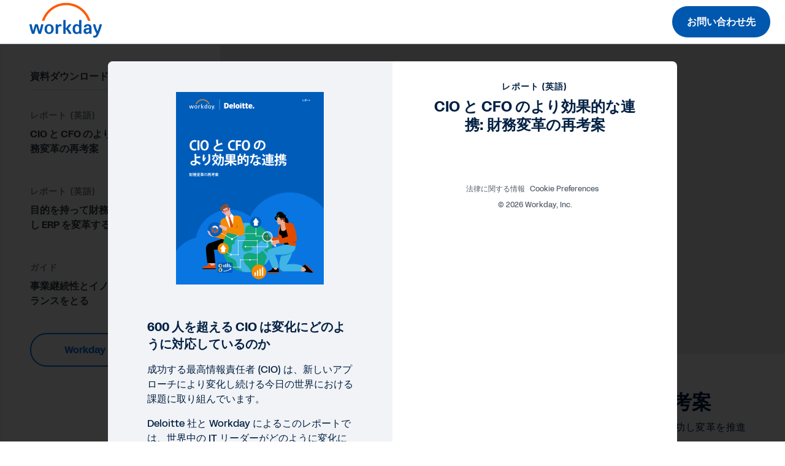

--- FILE ---
content_type: text/html;charset=utf-8
request_url: https://forms.workday.com/ja-jp/reports/effective-cio-cfo-partnership/form.html
body_size: 3717
content:

<!DOCTYPE HTML>
<html lang="ja-JP">
    <head>
    <meta charset="UTF-8"/>
    
        <title>
            CIO と CFO のより効果的な連携 - レポート | Workday 日本
        </title>
    
    <!-- <title>form</title> -->
    <meta name="keywords" content="レポート,IT・プラットフォーム"/>
    <meta name="description" content="世界中のエグゼクティブ 603 人を対象とした調査に基づくこのレポートによると、この調査において「進歩的な最高情報責任者 (CIO)」と呼ばれる人々は、マインドセット、コラボレーション、およびテクノロジー戦略などにおいて他の CIO とは異なる行動を取っていることがわかります。将来を見据えている CIO たちは、テクノロジー アップグレードのみならず、革新につながるビジネス上の課題を重視しています。レポートをぜひお読みください！"/>
    <meta name="template" content="page-template"/>
    
        
        <meta name="siteid" content="jp"/>
        <meta name="countryid" content="jp"/>
        <meta name="country" content="Japan"/>
        <meta name="Language" content="ja"/>
    
    

    
<meta http-equiv="X-UA-Compatible" content="IE=edge"/>
<meta name="viewport" content="initial-scale = 1.0, maximum-scale = 1.0, user-scalable = no, width = device-width"/>




<meta property="cq:pagemodel_root_url" content="/ja-jp/reports/effective-cio-cfo-partnership.model.json"/>

<meta name="keywords" content="進歩的なCIO, CIO とCFO の連携, Deloitte 社と Longitude Research 社によるレポート, Workday"/>
<meta property="og:title" content="CIO と CFO のより効果的な連携 "/>
<meta property="og:description" content="世界中のエグゼクティブ 603 人を対象とした調査に基づくこのレポートによると、この調査において「進歩的な最高情報責任者 (CIO)」と呼ばれる人々は、マインドセット、コラボレーション、およびテクノロジー戦略などにおいて他の CIO とは異なる行動を取っていることがわかります。将来を見据えている CIO たちは、テクノロジー アップグレードのみならず、革新につながるビジネス上の課題を重視しています。レポートをぜひお読みください！ "/>
<meta property="og:image" content="https://forms.workday.com/content/dam/web/ja/images/social/soc-fy22-q3-us-ocio-deloitte-longitude-research-report-global-promo-1200x6281-ja.png"/>
<meta name="twitter:card" content="summary_large_image"/>
<meta name="twitter:url"/>
<meta name="twitter:site" content="@Workday"/>
<meta name="twitter:creator" content="@Workday"/>
<meta name="twitter:title" content="CIO と CFO のより効果的な連携 "/>
<meta name="twitter:description" content="世界中のエグゼクティブ 603 人を対象とした調査に基づくこのレポートによると、この調査において「進歩的な最高情報責任者 (CIO)」と呼ばれる人々は、マインドセット、コラボレーション、およびテクノロジー戦略などにおいて他の CIO とは異なる行動を取っていることがわかります。将来を見据えている CIO たちは、テクノロジー アップグレードのみならず、革新につながるビジネス上の課題を重視しています。レポートをぜひお読みください！"/>
<meta name="twitter:image" content="https://forms.workday.com/content/dam/web/ja/images/social/soc-fy22-q3-us-ocio-deloitte-longitude-research-report-global-promo-1200x6281-ja.png"/>


<script defer="defer" type="text/javascript" src="https://rum.hlx.page/.rum/@adobe/helix-rum-js@%5E2/dist/rum-standalone.js" data-routing="env=prod,tier=publish,ams=Workday"></script>
<link rel="canonical" href="https://forms.workday.com/ja-jp/reports/effective-cio-cfo-partnership/form.html"/>

<meta name="ROBOTS" content="follow,index"/>
<link as="font" href="https://static.workday.com/fonts/Workday_Adelle_Sans/Workday_Adelle_Sans-Regular.woff2" type="font/woff2" crossorigin="anonymous"/>
<link as="font" href="https://static.workday.com/fonts/Workday_Adelle_Sans/Workday_Adelle_Sans-Medium.woff2" type="font/woff2" crossorigin="anonymous"/>
<link as="font" href="https://static.workday.com/fonts/Workday_Adelle_Sans/Workday_Adelle_Sans-Bold.woff2" type="font/woff2" crossorigin="anonymous"/>
<link as="font" href="https://static.workday.com/fonts/Workday_Adelle_Sans/Workday_Adelle_Sans-Extrabold.woff2" type="font/woff2" crossorigin="anonymous"/>
<script src="//info.workday.com/js/forms2/js/forms2.min.js"></script>


<script type="text/javascript">
  var siteData = (function () {
    return {
      getBreadcrumbs: function () {
        try {
          var result = '';
          var breadcrumb = document.querySelector('div.breadcrumb');
          if (breadcrumb) {
            // Not all pages have a breadcrumb
            var breadcrumbChildren = breadcrumb.children;
            for (var i = 0; i < breadcrumbChildren.length; i++) {
              //The maximum amount of items, for the time being, is 2
              if (i > 0 && i / 2 != 1) {
                result += ':';
              } else {
                result += breadcrumbChildren[i].innerHTML;
              }
              if (breadcrumbChildren.length == 2 && i === 0) {
                result += ':';
              }
            }
          }
          return result;
        } catch (e) {
          console.warn(e);
        }
      },
      getBlogCategories: function () {
        try {
          var result = '';
          var categories = document.querySelectorAll(
            '.post-summary .cmp-list__item-tags .cmp-list__item-tags-name a'
          );
          if (categories) {
            for (var i = 0; i < categories.length; i++) {
              result += categories[i].textContent;
              if (i < categories.length - 1) {
                result += '|';
              }
            }
          }
          return result;
        } catch (e) {
          console.warn(e);
        }
      },
      getBlogCollectionSet: function () {
        try {
          var result = '';
          var collectionSet = document.querySelectorAll(
            '.tags .collection-tags a'
          );
          var categoriesArray = siteData.getBlogCategories().split('|');
          if (collectionSet) {
            for (var i = 0; i < collectionSet.length; i++) {
              if (
                categoriesArray.indexOf(collectionSet[i].textContent) === -1
              ) {
                result += collectionSet[i].textContent;
                if (i < collectionSet.length - 1) {
                  result += '|';
                }
              } else {
                if (i === collectionSet.length - 1) {
                  result = result.slice(0, -1);
                }
              }
            }
          }
          return result;
        } catch (e) {
          console.warn(e);
        }
      },
    };
  })();

  var canonical = document.querySelectorAll('link[rel="canonical"]')
    ? document.querySelectorAll('link[rel="canonical"]')[0].href
    : '';
      window.adobeDataLayer = window.adobeDataLayer || [];
      window.adobeDataLayer.push({
        event: "initialState",
        user: {
          mcid: 'Anonymous',
          clientCountry: '',
          authState: document.cookie.includes('unifiedloggedinuser') ? 'true' : 'false',
        },
        page: {
          pageID: ":content:wd\u002Dforms:ja\u002Djp:reports:effective\u002Dcio\u002Dcfo\u002Dpartnership:form",
          pageName: "forms:ja\u002Djp:reports:effective\u002Dcio\u002Dcfo\u002Dpartnership:form",
          pageInstanceID:
            "form:production:publisher",
          pageType:
            canonical && canonical.match(/[4-5]\d\d.html/g)
              ? 'ErrorPage'
              : "form",
          referringURL: document.referrer,
          destinationURL: document.location.href,
          abbreviatedURL: document.location.origin + document.location.pathname,
          breadCrumbs: siteData.getBreadcrumbs(),
          siteName: document.location.hostname,
          primaryCategory: "forms",
          channel:
            "forms" +
            ':' +
            "ja\u002Djp" +
            ':' +
            "reports",
          country: "jp",
          language: "ja\u002Djp",
        },
        tags: {
          application: "" ? "".replace(/,/g, '|') : undefined,
          industry: "" ? "".replace(/,/g, '|') : undefined,
          assettype: "report" ? "report".replace(/,/g, '|') : undefined,
          topic: "Technology" ? "Technology".replace(/,/g, '|') : undefined,
          businesssize: "" ? "".replace(/,/g, '|') : undefined,
          businessoutcome: "" ? "".replace(/,/g, '|') : undefined,
          scoreable: "" ? "".replace(/,/g, '|') : undefined,
          productFocus: "" ? "".replace(/,/g, '|') : undefined,
          implicitBANT: "" ? "".replace(/,/g, '|') : undefined,
          explicitBANT: "" ? "".replace(/,/g, '|') : undefined,
          buyerJourneyStage: "" ? "".replace(/,/g, '|') : undefined,
          primaryTopic: ""  ? "".replace(/,/g, '|') : undefined,
          secondaryTopic: ""  ? "".replace(/,/g, '|') : undefined,
          internalTags: "" ? "".replace(/,/g, '|') : undefined,
        },
        blog: {
          category: siteData.getBlogCategories() ? siteData.getBlogCategories() : undefined,
          collectionSet: siteData.getBlogCollectionSet() ? siteData.getBlogCollectionSet() : undefined,
        }
      })

  document.dispatchEvent(new CustomEvent('digitalDataReady', {}));
</script>




  
    
<link rel="stylesheet" href="/etc.clientlibs/wd-forms/clientlibs/wd-forms-react.ACSHASHf542a6d35e66ed5da2721fd6df49d024.css" type="text/css">





<script src="https://prod-unifiedlogin.mktg.workday.com/scripts/detect.js" defer></script>
<!--/* Adobe Launch enviroment specific launch library-->




 
  <script fetchpriority="high" async src="//assets.adobedtm.com/launch-EN5d68e0c9d9414f648a1f2ba8fe6e162b.min.js"></script> 


<link id="mktoForms2BaseStyle" rel="stylesheet" type="text/css" href=""/>
<link id="mktoForms2ThemeStyle" rel="stylesheet" type="text/css" href=""/>

    
    
    

    
    
    
    

    
</head>
    <body class="page basicpage" id="page-5d13bb0d47">
        
        
        
            




            



            
<div id="page"></div>
<div class="hide-consent" style="display: none !important;" id="teconsent"></div>

            
    
    

<script type="text/javascript">
  window.apiDomain = "https:\/\/api.mktg.workday.com";
</script>

<script type="text/javascript">
  window.leadsLookupEndpoint =
    "";
  window.enableUnifiedLoginPhase2 =
    "true";
</script>




  
    <script defer src="/etc.clientlibs/clientlibs/granite/jquery.ACSHASH1fc733054ddb2e2fcd4a0f763671047b.js"></script>
<script defer src="/etc.clientlibs/clientlibs/granite/utils.ACSHASH15b6fc27cccbddb5fb7b88a7c6a2c7e4.js"></script>
<script defer src="/etc.clientlibs/clientlibs/granite/jquery/granite.ACSHASHed0d934d509c9dab702088c125c92b4f.js"></script>
<script defer src="/etc.clientlibs/foundation/clientlibs/jquery.ACSHASHdd9b395c741ce2784096e26619e14910.js"></script>
<script defer src="/etc.clientlibs/foundation/clientlibs/shared.ACSHASHe9d9a3990d7779c2e8e3361187f3d36b.js"></script>

  
  
    <script src="/etc.clientlibs/wd-forms/clientlibs/wd-forms-react.ACSHASH6478aeccab7334d43ddc9633cf2fa2f1.js"></script>

  

  
  <script async type="text/javascript" src="https://terra.mktg.workday.com/beta/clientcountry"></script>
  
  <div class="cmp-consentprompt consent-prompt master">
  <h5>続行するには、クッキーを許可してください。</h5>
  <p>このサイトに対するクッキーの設定により、このコンテンツはブロックされています。こちらをクリックすると、<a href="https://www.youtube.com/t/terms" target="_blank">YouTube の利用規約</a>と<a href="https://policies.google.com/privacy" target="_blank">プライバシー ポリシーに承諾したことになります</a>。選択した内容がセッション クッキーに保存されます。</p>
  <div class="cta-wrapper">
    <div class="cmp-button">
      <button class="wd-btn btn btn--size__sm consent-prompt-consent">
        <span class="cmp-button__text">クッキーを許可する</span>
      </button>
    </div>
  </div>
  <div class="cta-wrapper">
    <div class="cmp-button">
      <button class="wd-btn btn btn--text__white btn--size__sm consent-prompt-close">
        <span class="cmp-button__text">閉じる</span>
      </button>
    </div>
  </div>
</div>

  <!-- <script data-sly-use.model="com.workday.martech.aem.core.models.ClientlibModel" src="" type="text/javascript"></script> -->


    

    

    
    
    

            

        
    </body>
</html>


--- FILE ---
content_type: application/javascript; charset=utf-8
request_url: https://info.workday.com/index.php/form/getForm?munchkinId=078-WHZ-188&form=17387&url=https%3A%2F%2Fforms.workday.com%2Fja-jp%2Freports%2Feffective-cio-cfo-partnership%2Fform.html&callback=jQuery3710574475103461765_1769180174773&_=1769180174774
body_size: 8978
content:
jQuery3710574475103461765_1769180174773({"Id":17387,"Vid":17387,"Status":"approved","Name":"ja-jp Asset","Description":"6\/13\/25 - Moved email to top field for ZI formcomplete","Layout":"left","GutterWidth":5,"OffsetWidth":5,"HasTwoButtons":true,"SubmitLabel":"\u9001\u4fe1","ResetLabel":"Clear","ButtonLocation":"110","LabelWidth":100,"FieldWidth":150,"ToolTipType":"none","FontFamily":"inherit","FontSize":"13px","FontColor":"#333","FontUrl":null,"LineMargin":5,"ProcessorVersion":2,"CreatedByUserid":null,"ProcessOptions":{"language":"Japanese","locale":"ja_JP","profiling":{"isEnabled":false,"numberOfProfilingFields":3,"alwaysShowFields":[]},"socialSignOn":{"isEnabled":false,"enabledNetworks":[],"cfId":null,"codeSnippet":null},"knownLead":{"type":"form","template":""}},"EnableDeferredMode":0,"EnableCaptcha":0,"EnableGlobalFormValidationRule":1,"ButtonType":null,"ButtonImageUrl":null,"ButtonText":null,"ButtonSubmissionText":"\u304a\u5f85\u3061\u304f\u3060\u3055\u3044","ButtonStyle":{"id":14,"className":"mktoNative","css":"","buttonColor":null},"ThemeStyle":{"id":3,"displayOrder":7,"name":"Plain","backgroundColor":"#FFF","layout":"left","fontFamily":"inherit","fontSize":"13px","fontColor":"#333","offsetWidth":5,"gutterWidth":5,"labelWidth":100,"fieldWidth":150,"lineMargin":5,"useBackgroundColorOnPreview":false,"css":".mktoForm fieldset.mkt3-formEditorFieldContainer{border: solid 1px gray;}.mktoForm fieldset.mkt3-formEditorFieldContainer legend{padding:0 1em;}","href":"css\/forms2-theme-plain.css","buttonStyleId":14},"ThemeStyleOverride":"\/* Add your custom CSS below *\/\n","LiveStreamSettings":null,"rows":[[{"Id":971862,"Name":"Email","IsRequired":true,"Datatype":"email","Maxlength":255,"InputLabel":"\u30e1\u30fc\u30eb\u30a2\u30c9\u30ec\u30b9","InputInitialValue":"","InputSourceChannel":"constant","InputSourceSelector":"constant","VisibleRows":0,"ValidationMessage":"\u6709\u52b9\u306a\u30e1\u30fc\u30eb\u30a2\u30c9\u30ec\u30b9\u3092\u5165\u529b\u3057\u3066\u304f\u3060\u3055\u3044\u3002","VisibilityRule":{"defaultVisibility":"hide","rules":[{"subjectField":"formStep","fieldLabel":"Form Step","operator":"equal","values":["step1_default"],"altLabel":"\u30e1\u30fc\u30eb\u30a2\u30c9\u30ec\u30b9"},{"subjectField":"formStep","fieldLabel":"Form Step","operator":"equal","values":["stepx"],"altLabel":"\u30e1\u30fc\u30eb\u30a2\u30c9\u30ec\u30b9"}]},"DisablePrefill":true}],[{"Id":971899,"Name":"HtmlText_2025-08-15T22:11:35.916Z","Datatype":"htmltext","InputInitialValue":"","LabelWidth":255,"ProfilingFieldNumber":0,"Htmltext":"\u003Cdiv id=\"digitalIDPrompt\"\u003E\u304a\u5ba2\u69d8\u306f Workday \u30c7\u30b8\u30bf\u30eb ID \u30a2\u30ab\u30a6\u30f3\u30c8\u3092\u3059\u3067\u306b\u304a\u6301\u3061\u306e\u3088\u3046\u3067\u3059\u3002\u4eca\u3059\u3050\u003Ca href=\"#\" target=\"_blank\"\u003E\u30b5\u30a4\u30f3\u30a4\u30f3\u003C\/a\u003E\u3057\u3066\u30a2\u30af\u30bb\u30b9\u3057\u307e\u3059\u304b\uff1f\u003C\/div\u003E","VisibilityRule":{"defaultVisibility":"hide","rules":[{"subjectField":"formStep","fieldLabel":"Form Step","operator":"equal","values":["step1_default"],"altLabel":null}]},"IsLabelToLeft":true}],[{"Id":971861,"Name":"LastName","IsRequired":true,"Datatype":"string","Maxlength":100,"InputLabel":"\u59d3","InputInitialValue":"","InputSourceChannel":"constant","InputSourceSelector":"constant","VisibleRows":0,"ValidationMessage":"\u5165\u529b\u5fc5\u9808\u9805\u76ee\u3067\u3059\u3002","VisibilityRule":{"defaultVisibility":"hide","rules":[{"subjectField":"formStep","fieldLabel":"Form Step","operator":"equal","values":["step1_default"],"altLabel":"\u59d3"},{"subjectField":"formStep","fieldLabel":"Form Step","operator":"equal","values":["stepx"],"altLabel":"\u59d3"}]},"DisablePrefill":true}],[{"Id":971860,"Name":"FirstName","IsRequired":true,"Datatype":"string","Maxlength":100,"InputLabel":"\u540d","InputInitialValue":"","InputSourceChannel":"constant","InputSourceSelector":"constant","VisibleRows":0,"ValidationMessage":"\u5165\u529b\u5fc5\u9808\u9805\u76ee\u3067\u3059\u3002","VisibilityRule":{"defaultVisibility":"hide","rules":[{"subjectField":"formStep","fieldLabel":"Form Step","operator":"equal","values":["step1_default"],"altLabel":"\u540d"},{"subjectField":"formStep","fieldLabel":"Form Step","operator":"equal","values":["stepx"],"altLabel":"\u540d"}]},"DisablePrefill":true}],[{"Id":971869,"Name":"Phone","IsRequired":true,"Datatype":"phone","Maxlength":255,"InputLabel":"\u96fb\u8a71\u756a\u53f7","InputInitialValue":"","InputSourceChannel":"constant","InputSourceSelector":"constant","VisibleRows":0,"ProfilingFieldNumber":0,"ValidationMessage":"\u6709\u52b9\u306a\u96fb\u8a71\u756a\u53f7\u3092\u5165\u529b\u3057\u3066\u304f\u3060\u3055\u3044\u3002","VisibilityRule":{"defaultVisibility":"hide","rules":[{"subjectField":"formStep","fieldLabel":"Form Step","operator":"equal","values":["step1_default"],"altLabel":"\u96fb\u8a71\u756a\u53f7"},{"subjectField":"formStep","fieldLabel":"Form Step","operator":"equal","values":["stepx"],"altLabel":"\u96fb\u8a71\u756a\u53f7"}]},"DisablePrefill":true}],[{"Id":971894,"Name":"formCountry","IsRequired":true,"Datatype":"picklist","Maxlength":255,"PicklistValues":[{"label":"-- \u56fd\/\u5730\u57df --","value":"","isDefault":true},{"label":"\u65e5\u672c","value":"JP","selected":true},{"label":"\u7c73\u56fd","value":"US"},{"label":"\u30a2\u30f3\u30c9\u30e9","value":"AD"},{"label":"\u30a2\u30e9\u30d6\u9996\u9577\u56fd\u9023\u90a6","value":"AE"},{"label":"\u30a2\u30d5\u30ac\u30cb\u30b9\u30bf\u30f3","value":"AF"},{"label":"\u30a2\u30f3\u30c6\u30a3\u30b0\u30a2 \u30d0\u30fc\u30d6\u30fc\u30c0","value":"AG"},{"label":"\u30a2\u30f3\u30ae\u30e9","value":"AI"},{"label":"\u30a2\u30eb\u30d0\u30cb\u30a2","value":"AL"},{"label":"\u30a2\u30eb\u30e1\u30cb\u30a2","value":"AM"},{"label":"\u30a2\u30f3\u30b4\u30e9","value":"AO"},{"label":"\u5357\u6975","value":"AQ"},{"label":"\u30a2\u30eb\u30bc\u30f3\u30c1\u30f3","value":"AR"},{"label":"\u30aa\u30fc\u30b9\u30c8\u30ea\u30a2","value":"AT"},{"label":"\u30aa\u30fc\u30b9\u30c8\u30e9\u30ea\u30a2","value":"AU"},{"label":"\u30a2\u30eb\u30d0","value":"AW"},{"label":"\u30aa\u30fc\u30e9\u30f3\u30c9\u8af8\u5cf6","value":"AX"},{"label":"\u30a2\u30bc\u30eb\u30d0\u30a4\u30b8\u30e3\u30f3","value":"AZ"},{"label":"\u30dc\u30b9\u30cb\u30a2 \u30d8\u30eb\u30c4\u30a7\u30b4\u30d3\u30ca","value":"BA"},{"label":"\u30d0\u30eb\u30d0\u30c9\u30b9","value":"BB"},{"label":"\u30d0\u30f3\u30b0\u30e9\u30c7\u30b7\u30e5","value":"BD"},{"label":"\u30d9\u30eb\u30ae\u30fc","value":"BE"},{"label":"\u30d6\u30eb\u30ad\u30ca\u30d5\u30a1\u30bd","value":"BF"},{"label":"\u30d6\u30eb\u30ac\u30ea\u30a2","value":"BG"},{"label":"\u30d0\u30fc\u30ec\u30fc\u30f3","value":"BH"},{"label":"\u30d6\u30eb\u30f3\u30b8","value":"BI"},{"label":"\u30d9\u30ca\u30f3","value":"BJ"},{"label":"\u30b5\u30f3 \u30d0\u30eb\u30c6\u30eb\u30df\u30fc\u5cf6","value":"BL"},{"label":"\u30d0\u30df\u30e5\u30fc\u30c0","value":"BM"},{"label":"\u30d6\u30eb\u30cd\u30a4 \u30c0\u30eb\u30b5\u30e9\u30fc\u30e0\u56fd","value":"BN"},{"label":"\u30dc\u30ea\u30d3\u30a2","value":"BO"},{"label":"\u30dc\u30cd\u30fc\u30eb\u5cf6\u3001\u30b7\u30f3\u30c8\u30fb\u30e6\u30fc\u30b9\u30bf\u30c6\u30a3\u30a6\u30b9\u5cf6\u3001\u30b5\u30d0\u5cf6","value":"BQ"},{"label":"\u30d6\u30e9\u30b8\u30eb","value":"BR"},{"label":"\u30d0\u30cf\u30de","value":"BS"},{"label":"\u30d6\u30fc\u30bf\u30f3","value":"BT"},{"label":"\u30d6\u30fc\u30d9\u5cf6","value":"BV"},{"label":"\u30dc\u30c4\u30ef\u30ca","value":"BW"},{"label":"\u30d9\u30e9\u30eb\u30fc\u30b7","value":"BY"},{"label":"\u30d9\u30ea\u30fc\u30ba","value":"BZ"},{"label":"\u30ab\u30ca\u30c0","value":"CA"},{"label":"\u30b3\u30b3\u30b9 (\u30ad\u30fc\u30ea\u30f3\u30b0) \u8af8\u5cf6","value":"CC"},{"label":"\u30b3\u30f3\u30b4\u6c11\u4e3b\u5171\u548c\u56fd","value":"CD"},{"label":"\u4e2d\u592e\u30a2\u30d5\u30ea\u30ab\u5171\u548c\u56fd","value":"CF"},{"label":"\u30b3\u30f3\u30b4","value":"CG"},{"label":"\u30b9\u30a4\u30b9","value":"CH"},{"label":"\u30b3\u30fc\u30c8\u30b8\u30dc\u30ef\u30fc\u30eb","value":"CI"},{"label":"\u30af\u30c3\u30af\u8af8\u5cf6","value":"CK"},{"label":"\u30c1\u30ea","value":"CL"},{"label":"\u30ab\u30e1\u30eb\u30fc\u30f3","value":"CM"},{"label":"\u4e2d\u56fd","value":"CN"},{"label":"\u30b3\u30ed\u30f3\u30d3\u30a2","value":"CO"},{"label":"\u30b3\u30b9\u30bf\u30ea\u30ab","value":"CR"},{"label":"\u30ad\u30e5\u30fc\u30d0","value":"CU"},{"label":"\u30ab\u30fc\u30dc\u30d9\u30eb\u30c7","value":"CV"},{"label":"\u30ad\u30e5\u30e9\u30bd\u30fc","value":"CW"},{"label":"\u30af\u30ea\u30b9\u30de\u30b9\u5cf6","value":"CX"},{"label":"\u30ad\u30d7\u30ed\u30b9","value":"CY"},{"label":"\u30c1\u30a7\u30b3\u5171\u548c\u56fd","value":"CZ"},{"label":"\u30c9\u30a4\u30c4","value":"DE"},{"label":"\u30b8\u30d6\u30c1","value":"DJ"},{"label":"\u30c7\u30f3\u30de\u30fc\u30af","value":"DK"},{"label":"\u30c9\u30df\u30cb\u30ab","value":"DM"},{"label":"\u30c9\u30df\u30cb\u30ab\u5171\u548c\u56fd","value":"DO"},{"label":"\u30a2\u30eb\u30b8\u30a7\u30ea\u30a2","value":"DZ"},{"label":"\u30a8\u30af\u30a2\u30c9\u30eb","value":"EC"},{"label":"\u30a8\u30b9\u30c8\u30cb\u30a2","value":"EE"},{"label":"\u30a8\u30b8\u30d7\u30c8","value":"EG"},{"label":"\u897f\u30b5\u30cf\u30e9","value":"EH"},{"label":"\u30a8\u30ea\u30c8\u30ea\u30a2","value":"ER"},{"label":"\u30b9\u30da\u30a4\u30f3","value":"ES"},{"label":"\u30a8\u30c1\u30aa\u30d4\u30a2","value":"ET"},{"label":"\u30d5\u30a3\u30f3\u30e9\u30f3\u30c9","value":"FI"},{"label":"\u30d5\u30a3\u30b8\u30fc","value":"FJ"},{"label":"\u30d5\u30a9\u30fc\u30af\u30e9\u30f3\u30c9\u8af8\u5cf6 (\u30de\u30eb\u30d3\u30ca\u30b9\u8af8\u5cf6)","value":"FK"},{"label":"\u30d5\u30a7\u30ed\u30fc\u8af8\u5cf6","value":"FO"},{"label":"\u30d5\u30e9\u30f3\u30b9","value":"FR"},{"label":"\u30ac\u30dc\u30f3","value":"GA"},{"label":"\u82f1\u56fd","value":"GB"},{"label":"\u30b0\u30ec\u30ca\u30c0","value":"GD"},{"label":"\u30b8\u30e7\u30fc\u30b8\u30a2","value":"GE"},{"label":"\u30d5\u30e9\u30f3\u30b9\u9818\u30ae\u30a2\u30ca\u003C","value":"GF"},{"label":"\u30ac\u30fc\u30f3\u30b8\u30fc","value":"GG"},{"label":"\u30ac\u30fc\u30ca","value":"GH"},{"label":"\u30b8\u30d6\u30e9\u30eb\u30bf\u30eb","value":"GI"},{"label":"\u30b0\u30ea\u30fc\u30f3\u30e9\u30f3\u30c9","value":"GL"},{"label":"\u30ac\u30f3\u30d3\u30a2","value":"GM"},{"label":"\u30ae\u30cb\u30a2","value":"GN"},{"label":"\u30b0\u30a2\u30c9\u30eb\u30fc\u30d7","value":"GP"},{"label":"\u8d64\u9053\u30ae\u30cb\u30a2","value":"GQ"},{"label":"\u30ae\u30ea\u30b7\u30e3","value":"GR"},{"label":"\u30b5\u30a6\u30b9\u30b8\u30e7\u30fc\u30b8\u30a2\u53ca\u3073\u30b5\u30a6\u30b9\u30b5\u30f3\u30c9\u30a6\u30a3\u30c3\u30c1\u8af8\u5cf6","value":"GS"},{"label":"\u30b0\u30a2\u30c6\u30de\u30e9","value":"GT"},{"label":"\u30ae\u30cb\u30a2\u30d3\u30b5\u30a6","value":"GW"},{"label":"\u30ac\u30a4\u30a2\u30ca","value":"GY"},{"label":"\u9999\u6e2f\u7279\u5225\u884c\u653f\u533a","value":"HK"},{"label":"\u30cf\u30fc\u30c9\u5cf6\u53ca\u3073\u30de\u30af\u30c9\u30ca\u30eb\u30c9\u8af8\u5cf6","value":"HM"},{"label":"\u30db\u30f3\u30b8\u30e5\u30e9\u30b9","value":"HN"},{"label":"\u30af\u30ed\u30a2\u30c1\u30a2","value":"HR"},{"label":"\u30cf\u30a4\u30c1","value":"HT"},{"label":"\u30cf\u30f3\u30ac\u30ea\u30fc","value":"HU"},{"label":"\u30a4\u30f3\u30c9\u30cd\u30b7\u30a2","value":"ID"},{"label":"\u30a2\u30a4\u30eb\u30e9\u30f3\u30c9","value":"IE"},{"label":"\u30a4\u30b9\u30e9\u30a8\u30eb","value":"IL"},{"label":"\u30de\u30f3\u5cf6","value":"IM"},{"label":"\u30a4\u30f3\u30c9","value":"IN"},{"label":"\u82f1\u9818\u30a4\u30f3\u30c9\u6d0b\u5730\u57df","value":"IO"},{"label":"\u30a4\u30e9\u30af","value":"IQ"},{"label":"\u30a4\u30e9\u30f3","value":"IR"},{"label":"\u30a2\u30a4\u30b9\u30e9\u30f3\u30c9","value":"IS"},{"label":"\u30a4\u30bf\u30ea\u30a2","value":"IT"},{"label":"\u30b8\u30e3\u30fc\u30b8\u30fc","value":"JE"},{"label":"\u30b8\u30e3\u30de\u30a4\u30ab","value":"JM"},{"label":"\u30e8\u30eb\u30c0\u30f3","value":"JO"},{"label":"\u30b1\u30cb\u30a2","value":"KE"},{"label":"\u30ad\u30eb\u30ae\u30b9","value":"KG"},{"label":"\u30ab\u30f3\u30dc\u30b8\u30a2","value":"KH"},{"label":"\u30ad\u30ea\u30d0\u30b9","value":"KI"},{"label":"\u30b3\u30e2\u30ed","value":"KM"},{"label":"\u30bb\u30f3\u30c8\u30af\u30ea\u30b9\u30c8\u30d5\u30a1\u30fc \u30cd\u30fc\u30f4\u30a3\u30b9","value":"KN"},{"label":"\u5317\u671d\u9bae","value":"KP"},{"label":"\u97d3\u56fd","value":"KR"},{"label":"\u30af\u30a6\u30a7\u30fc\u30c8","value":"KW"},{"label":"\u30b1\u30a4\u30de\u30f3\u8af8\u5cf6","value":"KY"},{"label":"\u30ab\u30b6\u30d5\u30b9\u30bf\u30f3","value":"KZ"},{"label":"\u30e9\u30aa\u30b9","value":"LA"},{"label":"\u30ec\u30d0\u30ce\u30f3","value":"LB"},{"label":"\u30bb\u30f3\u30c8\u30eb\u30b7\u30a2","value":"LC"},{"label":"\u30ea\u30d2\u30c6\u30f3\u30b7\u30e5\u30bf\u30a4\u30f3","value":"LI"},{"label":"\u30b9\u30ea\u30e9\u30f3\u30ab","value":"LK"},{"label":"\u30ea\u30d9\u30ea\u30a2","value":"LR"},{"label":"\u30ec\u30bd\u30c8","value":"LS"},{"label":"\u30ea\u30c8\u30a2\u30cb\u30a2","value":"LT"},{"label":"\u30eb\u30af\u30bb\u30f3\u30d6\u30eb\u30af","value":"LU"},{"label":"\u30e9\u30c8\u30d3\u30a2","value":"LV"},{"label":"\u30ea\u30d3\u30a2","value":"LY"},{"label":"\u30e2\u30ed\u30c3\u30b3","value":"MA"},{"label":"\u30e2\u30ca\u30b3","value":"MC"},{"label":"\u30e2\u30eb\u30c9\u30d0","value":"MD"},{"label":"\u30e2\u30f3\u30c6\u30cd\u30b0\u30ed","value":"ME"},{"label":"\u30b5\u30f3 \u30de\u30eb\u30bf\u30f3 (\u30d5\u30e9\u30f3\u30b9\u9818)","value":"MF"},{"label":"\u30de\u30c0\u30ac\u30b9\u30ab\u30eb","value":"MG"},{"label":"\u30de\u30b1\u30c9\u30cb\u30a2\u65e7\u30e6\u30fc\u30b4\u30b9\u30e9\u30d3\u30a2\u5171\u548c\u56fd","value":"MK"},{"label":"\u30de\u30ea","value":"ML"},{"label":"\u30df\u30e3\u30f3\u30de\u30fc","value":"MM"},{"label":"\u30e2\u30f3\u30b4\u30eb","value":"MN"},{"label":"\u30de\u30ab\u30aa\u7279\u5225\u884c\u653f\u533a","value":"MO"},{"label":"\u30de\u30eb\u30c6\u30a3\u30cb\u30fc\u30af","value":"MQ"},{"label":"\u30e2\u30fc\u30ea\u30bf\u30cb\u30a2","value":"MR"},{"label":"\u30e2\u30f3\u30c8\u30bb\u30e9\u30c8","value":"MS"},{"label":"\u30de\u30eb\u30bf","value":"MT"},{"label":"\u30e2\u30fc\u30ea\u30b7\u30e3\u30b9","value":"MU"},{"label":"\u30e2\u30eb\u30c7\u30a3\u30d6","value":"MV"},{"label":"\u30de\u30e9\u30a6\u30a4","value":"MW"},{"label":"\u30e1\u30ad\u30b7\u30b3","value":"MX"},{"label":"\u30de\u30ec\u30fc\u30b7\u30a2","value":"MY"},{"label":"\u30e2\u30b6\u30f3\u30d3\u30fc\u30af","value":"MZ"},{"label":"\u30ca\u30df\u30d3\u30a2","value":"NA"},{"label":"\u30cb\u30e5\u30fc\u30ab\u30ec\u30c9\u30cb\u30a2","value":"NC"},{"label":"\u30cb\u30b8\u30a7\u30fc\u30eb","value":"NE"},{"label":"\u30ce\u30fc\u30d5\u30a9\u30fc\u30af\u5cf6","value":"NF"},{"label":"\u30ca\u30a4\u30b8\u30a7\u30ea\u30a2","value":"NG"},{"label":"\u30cb\u30ab\u30e9\u30b0\u30a2","value":"NI"},{"label":"\u30aa\u30e9\u30f3\u30c0","value":"NL"},{"label":"\u30ce\u30eb\u30a6\u30a7\u30fc","value":"NO"},{"label":"\u30cd\u30d1\u30fc\u30eb","value":"NP"},{"label":"\u30ca\u30a6\u30eb","value":"NR"},{"label":"\u30cb\u30a6\u30a8","value":"NU"},{"label":"\u30cb\u30e5\u30fc\u30b8\u30fc\u30e9\u30f3\u30c9","value":"NZ"},{"label":"\u30aa\u30de\u30fc\u30f3","value":"OM"},{"label":"\u30d1\u30ca\u30de","value":"PA"},{"label":"\u30da\u30eb\u30fc","value":"PE"},{"label":"\u30d5\u30e9\u30f3\u30b9\u9818\u30dd\u30ea\u30cd\u30b7\u30a2","value":"PF"},{"label":"\u30d1\u30d7\u30a2\u30cb\u30e5\u30fc\u30ae\u30cb\u30a2","value":"PG"},{"label":"\u30d5\u30a3\u30ea\u30d4\u30f3","value":"PH"},{"label":"\u30d1\u30ad\u30b9\u30bf\u30f3","value":"PK"},{"label":"\u30dd\u30fc\u30e9\u30f3\u30c9","value":"PL"},{"label":"\u30b5\u30f3\u30d4\u30a8\u30fc\u30eb \u30df\u30af\u30ed\u30f3","value":"PM"},{"label":"\u30d4\u30c8\u30b1\u30a2\u30f3\u8af8\u5cf6","value":"PN"},{"label":"\u30d1\u30ec\u30b9\u30c1\u30ca\u81ea\u6cbb\u533a","value":"PS"},{"label":"\u30dd\u30eb\u30c8\u30ac\u30eb","value":"PT"},{"label":"\u30d1\u30e9\u30b0\u30a2\u30a4","value":"PY"},{"label":"\u30ab\u30bf\u30fc\u30eb","value":"QA"},{"label":"\u30ec\u30e6\u30cb\u30aa\u30f3","value":"RE"},{"label":"\u30eb\u30fc\u30de\u30cb\u30a2","value":"RO"},{"label":"\u30bb\u30eb\u30d3\u30a2","value":"RS"},{"label":"\u30ed\u30b7\u30a2\u9023\u90a6","value":"RU"},{"label":"\u30eb\u30ef\u30f3\u30c0","value":"RW"},{"label":"\u30b5\u30a6\u30b8\u30a2\u30e9\u30d3\u30a2","value":"SA"},{"label":"\u30bd\u30ed\u30e2\u30f3\u8af8\u5cf6","value":"SB"},{"label":"\u30bb\u30fc\u30b7\u30a7\u30eb","value":"SC"},{"label":"\u30b9\u30fc\u30c0\u30f3","value":"SD"},{"label":"\u30b9\u30a6\u30a7\u30fc\u30c7\u30f3","value":"SE"},{"label":"\u30b7\u30f3\u30ac\u30dd\u30fc\u30eb","value":"SG"},{"label":"\u30bb\u30f3\u30c8\u30d8\u30ec\u30ca \u30a2\u30bb\u30f3\u30b7\u30e7\u30f3\u53ca\u3073\u30c8\u30ea\u30b9\u30bf\u30f3\u30c0\u30af\u30fc\u30cb\u30e3","value":"SH"},{"label":"\u30b9\u30ed\u30d9\u30cb\u30a2","value":"SI"},{"label":"\u30b9\u30f4\u30a1\u30fc\u30eb\u30d0\u30eb\u8af8\u5cf6\u53ca\u3073\u30e4\u30f3\u30de\u30a4\u30a8\u30f3\u5cf6","value":"SJ"},{"label":"\u30b9\u30ed\u30d0\u30ad\u30a2","value":"SK"},{"label":"\u30b7\u30a8\u30e9\u30ec\u30aa\u30cd","value":"SL"},{"label":"\u30b5\u30f3\u30de\u30ea\u30ce","value":"SM"},{"label":"\u30bb\u30cd\u30ac\u30eb","value":"SN"},{"label":"\u30bd\u30de\u30ea\u30a2","value":"SO"},{"label":"\u30b9\u30ea\u30ca\u30e0","value":"SR"},{"label":"\u5357\u30b9\u30fc\u30c0\u30f3","value":"SS"},{"label":"\u30b5\u30f3\u30c8\u30e1 \u30d7\u30ea\u30f3\u30b7\u30da","value":"ST"},{"label":"\u30a8\u30eb\u30b5\u30eb\u30d0\u30c9\u30eb","value":"SV"},{"label":"\u30b7\u30f3\u30c8 \u30de\u30fc\u30eb\u30c6\u30f3 (\u30aa\u30e9\u30f3\u30c0\u9818)","value":"SX"},{"label":"\u30b7\u30ea\u30a2","value":"SY"},{"label":"\u30b9\u30ef\u30b8\u30e9\u30f3\u30c9","value":"SZ"},{"label":"\u30bf\u30fc\u30af\u30b9 \u30ab\u30a4\u30b3\u30b9\u8af8\u5cf6","value":"TC"},{"label":"\u30c1\u30e3\u30c9","value":"TD"},{"label":"\u30d5\u30e9\u30f3\u30b9\u9818\u5357\u65b9 \u5357\u6975\u5730\u57df","value":"TF"},{"label":"\u30c8\u30fc\u30b4","value":"TG"},{"label":"\u30bf\u30a4","value":"TH"},{"label":"\u30bf\u30b8\u30ad\u30b9\u30bf\u30f3","value":"TJ"},{"label":"\u30c8\u30b1\u30e9\u30a6\u8af8\u5cf6","value":"TK"},{"label":"\u6771\u30c6\u30a3\u30e2\u30fc\u30eb","value":"TL"},{"label":"\u30c8\u30eb\u30af\u30e1\u30cb\u30b9\u30bf\u30f3","value":"TM"},{"label":"\u30c1\u30e5\u30cb\u30b8\u30a2","value":"TN"},{"label":"\u30c8\u30f3\u30ac","value":"TO"},{"label":"\u30c8\u30eb\u30b3","value":"TR"},{"label":"\u30c8\u30ea\u30cb\u30c0\u30fc\u30c9 \u30c8\u30d0\u30b4","value":"TT"},{"label":"\u30c4\u30d0\u30eb","value":"TV"},{"label":"\u53f0\u6e7e","value":"TW"},{"label":"\u30bf\u30f3\u30b6\u30cb\u30a2","value":"TZ"},{"label":"\u30a6\u30af\u30e9\u30a4\u30ca","value":"UA"},{"label":"\u30a6\u30ac\u30f3\u30c0","value":"UG"},{"label":"\u30a6\u30eb\u30b0\u30a2\u30a4","value":"UY"},{"label":"\u30a6\u30ba\u30d9\u30ad\u30b9\u30bf\u30f3","value":"UZ"},{"label":"\u30ed\u30fc\u30de\u6cd5\u738b\u5e81 (\u30d0\u30c1\u30ab\u30f3\u5e02\u56fd)","value":"VA"},{"label":"\u30bb\u30f3\u30c8\u30d3\u30f3\u30bb\u30f3\u30c8\u53ca\u3073\u30b0\u30ec\u30ca\u30c7\u30a3\u30fc\u30f3\u8af8\u5cf6","value":"VC"},{"label":"\u30d9\u30cd\u30ba\u30a8\u30e9","value":"VE"},{"label":"\u82f1\u9818\u30f4\u30a1\u30fc\u30b8\u30f3\u8af8\u5cf6","value":"VG"},{"label":"\u30d9\u30c8\u30ca\u30e0","value":"VN"},{"label":"\u30d0\u30cc\u30a2\u30c4","value":"VU"},{"label":"\u30a6\u30a9\u30ea\u30b9 \u30d5\u30c4\u30ca","value":"WF"},{"label":"\u30b5\u30e2\u30a2","value":"WS"},{"label":"\u30a4\u30a8\u30e1\u30f3","value":"YE"},{"label":"\u30de\u30e8\u30c3\u30c8","value":"YT"},{"label":"\u5357\u30a2\u30d5\u30ea\u30ab","value":"ZA"},{"label":"\u30b6\u30f3\u30d3\u30a2","value":"ZM"},{"label":"\u30b8\u30f3\u30d0\u30d6\u30a8","value":"ZW"}],"DefaultValue":["JP"],"InputLabel":"\u56fd\/\u5730\u57df","InputInitialValue":"","InputSourceChannel":"constant","VisibleRows":4,"ProfilingFieldNumber":0,"ValidationMessage":"\u5165\u529b\u5fc5\u9808\u9805\u76ee\u3067\u3059\u3002","VisibilityRule":{"defaultVisibility":"hide","rules":[{"subjectField":"formStep","fieldLabel":"Form Step","operator":"startsWith","values":["step1"],"altLabel":"\u56fd\/\u5730\u57df","picklistFilterValues":[{"label":"-- \u56fd\/\u5730\u57df --","value":""},{"label":"\u30a2\u30d5\u30ac\u30cb\u30b9\u30bf\u30f3","value":"AF"},{"label":"\u30aa\u30fc\u30e9\u30f3\u30c9\u8af8\u5cf6","value":"AX"},{"label":"\u30a2\u30eb\u30d0\u30cb\u30a2","value":"AL"},{"label":"\u30a2\u30eb\u30b8\u30a7\u30ea\u30a2","value":"DZ"},{"label":"\u30a2\u30f3\u30c9\u30e9","value":"AD"},{"label":"\u30a2\u30f3\u30b4\u30e9","value":"AO"},{"label":"\u30a2\u30f3\u30ae\u30e9","value":"AI"},{"label":"\u5357\u6975","value":"AQ"},{"label":"\u30a2\u30f3\u30c6\u30a3\u30b0\u30a2 \u30d0\u30fc\u30d6\u30fc\u30c0","value":"AG"},{"label":"\u30a2\u30eb\u30bc\u30f3\u30c1\u30f3","value":"AR"},{"label":"\u30a2\u30eb\u30e1\u30cb\u30a2","value":"AM"},{"label":"\u30a2\u30eb\u30d0","value":"AW"},{"label":"\u30aa\u30fc\u30b9\u30c8\u30e9\u30ea\u30a2","value":"AU"},{"label":"\u30aa\u30fc\u30b9\u30c8\u30ea\u30a2","value":"AT"},{"label":"\u30a2\u30bc\u30eb\u30d0\u30a4\u30b8\u30e3\u30f3","value":"AZ"},{"label":"\u30d0\u30cf\u30de","value":"BS"},{"label":"\u30d0\u30fc\u30ec\u30fc\u30f3","value":"BH"},{"label":"\u30d0\u30f3\u30b0\u30e9\u30c7\u30b7\u30e5","value":"BD"},{"label":"\u30d0\u30eb\u30d0\u30c9\u30b9","value":"BB"},{"label":"\u30d9\u30e9\u30eb\u30fc\u30b7","value":"BY"},{"label":"\u30d9\u30eb\u30ae\u30fc","value":"BE"},{"label":"\u30d9\u30ea\u30fc\u30ba","value":"BZ"},{"label":"\u30d9\u30ca\u30f3","value":"BJ"},{"label":"\u30d0\u30df\u30e5\u30fc\u30c0","value":"BM"},{"label":"\u30d6\u30fc\u30bf\u30f3","value":"BT"},{"label":"\u30dc\u30ea\u30d3\u30a2","value":"BO"},{"label":"\u30dc\u30cd\u30fc\u30eb\u5cf6\u3001\u30b7\u30f3\u30c8\u30fb\u30e6\u30fc\u30b9\u30bf\u30c6\u30a3\u30a6\u30b9\u5cf6\u3001\u30b5\u30d0\u5cf6","value":"BQ"},{"label":"\u30dc\u30b9\u30cb\u30a2 \u30d8\u30eb\u30c4\u30a7\u30b4\u30d3\u30ca","value":"BA"},{"label":"\u30dc\u30c4\u30ef\u30ca","value":"BW"},{"label":"\u30d6\u30fc\u30d9\u5cf6","value":"BV"},{"label":"\u30d6\u30e9\u30b8\u30eb","value":"BR"},{"label":"\u82f1\u9818\u30a4\u30f3\u30c9\u6d0b\u5730\u57df","value":"IO"},{"label":"\u30d6\u30eb\u30cd\u30a4 \u30c0\u30eb\u30b5\u30e9\u30fc\u30e0\u56fd","value":"BN"},{"label":"\u30d6\u30eb\u30ac\u30ea\u30a2","value":"BG"},{"label":"\u30d6\u30eb\u30ad\u30ca\u30d5\u30a1\u30bd","value":"BF"},{"label":"\u30d6\u30eb\u30f3\u30b8","value":"BI"},{"label":"\u30ab\u30f3\u30dc\u30b8\u30a2","value":"KH"},{"label":"\u30ab\u30e1\u30eb\u30fc\u30f3","value":"CM"},{"label":"\u30ab\u30ca\u30c0","value":"CA"},{"label":"\u30ab\u30fc\u30dc\u30d9\u30eb\u30c7","value":"CV"},{"label":"\u30b1\u30a4\u30de\u30f3\u8af8\u5cf6","value":"KY"},{"label":"\u4e2d\u592e\u30a2\u30d5\u30ea\u30ab\u5171\u548c\u56fd","value":"CF"},{"label":"\u30c1\u30e3\u30c9","value":"TD"},{"label":"\u30c1\u30ea","value":"CL"},{"label":"\u4e2d\u56fd","value":"CN"},{"label":"\u30af\u30ea\u30b9\u30de\u30b9\u5cf6","value":"CX"},{"label":"\u30b3\u30b3\u30b9 (\u30ad\u30fc\u30ea\u30f3\u30b0) \u8af8\u5cf6","value":"CC"},{"label":"\u30b3\u30ed\u30f3\u30d3\u30a2","value":"CO"},{"label":"\u30b3\u30e2\u30ed","value":"KM"},{"label":"\u30b3\u30f3\u30b4","value":"CG"},{"label":"\u30b3\u30f3\u30b4\u6c11\u4e3b\u5171\u548c\u56fd","value":"CD"},{"label":"\u30af\u30c3\u30af\u8af8\u5cf6","value":"CK"},{"label":"\u30b3\u30b9\u30bf\u30ea\u30ab","value":"CR"},{"label":"\u30b3\u30fc\u30c8\u30b8\u30dc\u30ef\u30fc\u30eb","value":"CI"},{"label":"\u30af\u30ed\u30a2\u30c1\u30a2","value":"HR"},{"label":"\u30ad\u30e5\u30fc\u30d0","value":"CU"},{"label":"\u30ad\u30e5\u30e9\u30bd\u30fc","value":"CW"},{"label":"\u30ad\u30d7\u30ed\u30b9","value":"CY"},{"label":"\u30c1\u30a7\u30b3\u5171\u548c\u56fd","value":"CZ"},{"label":"\u30c7\u30f3\u30de\u30fc\u30af","value":"DK"},{"label":"\u30b8\u30d6\u30c1","value":"DJ"},{"label":"\u30c9\u30df\u30cb\u30ab","value":"DM"},{"label":"\u30c9\u30df\u30cb\u30ab\u5171\u548c\u56fd","value":"DO"},{"label":"\u30a8\u30af\u30a2\u30c9\u30eb","value":"EC"},{"label":"\u30a8\u30b8\u30d7\u30c8","value":"EG"},{"label":"\u30a8\u30eb\u30b5\u30eb\u30d0\u30c9\u30eb","value":"SV"},{"label":"\u8d64\u9053\u30ae\u30cb\u30a2","value":"GQ"},{"label":"\u30a8\u30ea\u30c8\u30ea\u30a2","value":"ER"},{"label":"\u30a8\u30b9\u30c8\u30cb\u30a2","value":"EE"},{"label":"\u30a8\u30c1\u30aa\u30d4\u30a2","value":"ET"},{"label":"\u30d5\u30a9\u30fc\u30af\u30e9\u30f3\u30c9\u8af8\u5cf6 (\u30de\u30eb\u30d3\u30ca\u30b9\u8af8\u5cf6)","value":"FK"},{"label":"\u30d5\u30a7\u30ed\u30fc\u8af8\u5cf6","value":"FO"},{"label":"\u30d5\u30a3\u30b8\u30fc","value":"FJ"},{"label":"\u30d5\u30a3\u30f3\u30e9\u30f3\u30c9","value":"FI"},{"label":"\u30d5\u30e9\u30f3\u30b9","value":"FR"},{"label":"\u30d5\u30e9\u30f3\u30b9\u9818\u30ae\u30a2\u30ca\u003C","value":"GF"},{"label":"\u30d5\u30e9\u30f3\u30b9\u9818\u30dd\u30ea\u30cd\u30b7\u30a2","value":"PF"},{"label":"\u30d5\u30e9\u30f3\u30b9\u9818\u5357\u65b9 \u5357\u6975\u5730\u57df","value":"TF"},{"label":"\u30ac\u30dc\u30f3","value":"GA"},{"label":"\u30ac\u30f3\u30d3\u30a2","value":"GM"},{"label":"\u30b8\u30e7\u30fc\u30b8\u30a2","value":"GE"},{"label":"\u30c9\u30a4\u30c4","value":"DE"},{"label":"\u30ac\u30fc\u30ca","value":"GH"},{"label":"\u30b8\u30d6\u30e9\u30eb\u30bf\u30eb","value":"GI"},{"label":"\u30ae\u30ea\u30b7\u30e3","value":"GR"},{"label":"\u30b0\u30ea\u30fc\u30f3\u30e9\u30f3\u30c9","value":"GL"},{"label":"\u30b0\u30ec\u30ca\u30c0","value":"GD"},{"label":"\u30b0\u30a2\u30c9\u30eb\u30fc\u30d7","value":"GP"},{"label":"\u30b0\u30a2\u30c6\u30de\u30e9","value":"GT"},{"label":"\u30ac\u30fc\u30f3\u30b8\u30fc","value":"GG"},{"label":"\u30ae\u30cb\u30a2","value":"GN"},{"label":"\u30ae\u30cb\u30a2\u30d3\u30b5\u30a6","value":"GW"},{"label":"\u30ac\u30a4\u30a2\u30ca","value":"GY"},{"label":"\u30cf\u30a4\u30c1","value":"HT"},{"label":"\u30cf\u30fc\u30c9\u5cf6\u53ca\u3073\u30de\u30af\u30c9\u30ca\u30eb\u30c9\u8af8\u5cf6","value":"HM"},{"label":"\u30ed\u30fc\u30de\u6cd5\u738b\u5e81 (\u30d0\u30c1\u30ab\u30f3\u5e02\u56fd)","value":"VA"},{"label":"\u30db\u30f3\u30b8\u30e5\u30e9\u30b9","value":"HN"},{"label":"\u9999\u6e2f\u7279\u5225\u884c\u653f\u533a","value":"HK"},{"label":"\u30cf\u30f3\u30ac\u30ea\u30fc","value":"HU"},{"label":"\u30a2\u30a4\u30b9\u30e9\u30f3\u30c9","value":"IS"},{"label":"\u30a4\u30f3\u30c9","value":"IN"},{"label":"\u30a4\u30f3\u30c9\u30cd\u30b7\u30a2","value":"ID"},{"label":"\u30a4\u30e9\u30f3","value":"IR"},{"label":"\u30a4\u30e9\u30af","value":"IQ"},{"label":"\u30a2\u30a4\u30eb\u30e9\u30f3\u30c9","value":"IE"},{"label":"\u30de\u30f3\u5cf6","value":"IM"},{"label":"\u30a4\u30b9\u30e9\u30a8\u30eb","value":"IL"},{"label":"\u30a4\u30bf\u30ea\u30a2","value":"IT"},{"label":"\u30b8\u30e3\u30de\u30a4\u30ab","value":"JM"},{"label":"\u65e5\u672c","value":"JP"},{"label":"\u30b8\u30e3\u30fc\u30b8\u30fc","value":"JE"},{"label":"\u30e8\u30eb\u30c0\u30f3","value":"JO"},{"label":"\u30ab\u30b6\u30d5\u30b9\u30bf\u30f3","value":"KZ"},{"label":"\u30b1\u30cb\u30a2","value":"KE"},{"label":"\u30ad\u30ea\u30d0\u30b9","value":"KI"},{"label":"\u5317\u671d\u9bae","value":"KP"},{"label":"\u97d3\u56fd","value":"KR"},{"label":"\u30af\u30a6\u30a7\u30fc\u30c8","value":"KW"},{"label":"\u30ad\u30eb\u30ae\u30b9","value":"KG"},{"label":"\u30e9\u30aa\u30b9","value":"LA"},{"label":"\u30e9\u30c8\u30d3\u30a2","value":"LV"},{"label":"\u30ec\u30d0\u30ce\u30f3","value":"LB"},{"label":"\u30ec\u30bd\u30c8","value":"LS"},{"label":"\u30ea\u30d9\u30ea\u30a2","value":"LR"},{"label":"\u30ea\u30d3\u30a2","value":"LY"},{"label":"\u30ea\u30d2\u30c6\u30f3\u30b7\u30e5\u30bf\u30a4\u30f3","value":"LI"},{"label":"\u30ea\u30c8\u30a2\u30cb\u30a2","value":"LT"},{"label":"\u30eb\u30af\u30bb\u30f3\u30d6\u30eb\u30af","value":"LU"},{"label":"\u30de\u30ab\u30aa\u7279\u5225\u884c\u653f\u533a","value":"MO"},{"label":"\u30de\u30b1\u30c9\u30cb\u30a2\u65e7\u30e6\u30fc\u30b4\u30b9\u30e9\u30d3\u30a2\u5171\u548c\u56fd","value":"MK"},{"label":"\u30de\u30c0\u30ac\u30b9\u30ab\u30eb","value":"MG"},{"label":"\u30de\u30e9\u30a6\u30a4","value":"MW"},{"label":"\u30de\u30ec\u30fc\u30b7\u30a2","value":"MY"},{"label":"\u30e2\u30eb\u30c7\u30a3\u30d6","value":"MV"},{"label":"\u30de\u30ea","value":"ML"},{"label":"\u30de\u30eb\u30bf","value":"MT"},{"label":"\u30de\u30eb\u30c6\u30a3\u30cb\u30fc\u30af","value":"MQ"},{"label":"\u30e2\u30fc\u30ea\u30bf\u30cb\u30a2","value":"MR"},{"label":"\u30e2\u30fc\u30ea\u30b7\u30e3\u30b9","value":"MU"},{"label":"\u30de\u30e8\u30c3\u30c8","value":"YT"},{"label":"\u30e1\u30ad\u30b7\u30b3","value":"MX"},{"label":"\u30e2\u30eb\u30c9\u30d0","value":"MD"},{"label":"\u30e2\u30ca\u30b3","value":"MC"},{"label":"\u30e2\u30f3\u30b4\u30eb","value":"MN"},{"label":"\u30e2\u30f3\u30c6\u30cd\u30b0\u30ed","value":"ME"},{"label":"\u30e2\u30f3\u30c8\u30bb\u30e9\u30c8","value":"MS"},{"label":"\u30e2\u30ed\u30c3\u30b3","value":"MA"},{"label":"\u30e2\u30b6\u30f3\u30d3\u30fc\u30af","value":"MZ"},{"label":"\u30df\u30e3\u30f3\u30de\u30fc","value":"MM"},{"label":"\u30ca\u30df\u30d3\u30a2","value":"NA"},{"label":"\u30ca\u30a6\u30eb","value":"NR"},{"label":"\u30cd\u30d1\u30fc\u30eb","value":"NP"},{"label":"\u30aa\u30e9\u30f3\u30c0","value":"NL"},{"label":"\u30cb\u30e5\u30fc\u30ab\u30ec\u30c9\u30cb\u30a2","value":"NC"},{"label":"\u30cb\u30e5\u30fc\u30b8\u30fc\u30e9\u30f3\u30c9","value":"NZ"},{"label":"\u30cb\u30ab\u30e9\u30b0\u30a2","value":"NI"},{"label":"\u30cb\u30b8\u30a7\u30fc\u30eb","value":"NE"},{"label":"\u30ca\u30a4\u30b8\u30a7\u30ea\u30a2","value":"NG"},{"label":"\u30cb\u30a6\u30a8","value":"NU"},{"label":"\u30ce\u30fc\u30d5\u30a9\u30fc\u30af\u5cf6","value":"NF"},{"label":"\u30ce\u30eb\u30a6\u30a7\u30fc","value":"NO"},{"label":"\u30aa\u30de\u30fc\u30f3","value":"OM"},{"label":"\u30d1\u30ad\u30b9\u30bf\u30f3","value":"PK"},{"label":"\u30d1\u30ec\u30b9\u30c1\u30ca\u81ea\u6cbb\u533a","value":"PS"},{"label":"\u30d1\u30ca\u30de","value":"PA"},{"label":"\u30d1\u30d7\u30a2\u30cb\u30e5\u30fc\u30ae\u30cb\u30a2","value":"PG"},{"label":"\u30d1\u30e9\u30b0\u30a2\u30a4","value":"PY"},{"label":"\u30da\u30eb\u30fc","value":"PE"},{"label":"\u30d5\u30a3\u30ea\u30d4\u30f3","value":"PH"},{"label":"\u30d4\u30c8\u30b1\u30a2\u30f3\u8af8\u5cf6","value":"PN"},{"label":"\u30dd\u30fc\u30e9\u30f3\u30c9","value":"PL"},{"label":"\u30dd\u30eb\u30c8\u30ac\u30eb","value":"PT"},{"label":"\u30ab\u30bf\u30fc\u30eb","value":"QA"},{"label":"\u30ec\u30e6\u30cb\u30aa\u30f3","value":"RE"},{"label":"\u30eb\u30fc\u30de\u30cb\u30a2","value":"RO"},{"label":"\u30ed\u30b7\u30a2\u9023\u90a6","value":"RU"},{"label":"\u30eb\u30ef\u30f3\u30c0","value":"RW"},{"label":"\u30b5\u30f3 \u30d0\u30eb\u30c6\u30eb\u30df\u30fc\u5cf6","value":"BL"},{"label":"\u30bb\u30f3\u30c8\u30d8\u30ec\u30ca \u30a2\u30bb\u30f3\u30b7\u30e7\u30f3\u53ca\u3073\u30c8\u30ea\u30b9\u30bf\u30f3\u30c0\u30af\u30fc\u30cb\u30e3","value":"SH"},{"label":"\u30bb\u30f3\u30c8\u30af\u30ea\u30b9\u30c8\u30d5\u30a1\u30fc \u30cd\u30fc\u30f4\u30a3\u30b9","value":"KN"},{"label":"\u30bb\u30f3\u30c8\u30eb\u30b7\u30a2","value":"LC"},{"label":"\u30b5\u30f3 \u30de\u30eb\u30bf\u30f3 (\u30d5\u30e9\u30f3\u30b9\u9818)","value":"MF"},{"label":"\u30b5\u30f3\u30d4\u30a8\u30fc\u30eb \u30df\u30af\u30ed\u30f3","value":"PM"},{"label":"\u30bb\u30f3\u30c8\u30d3\u30f3\u30bb\u30f3\u30c8\u53ca\u3073\u30b0\u30ec\u30ca\u30c7\u30a3\u30fc\u30f3\u8af8\u5cf6","value":"VC"},{"label":"\u30b5\u30e2\u30a2","value":"WS"},{"label":"\u30b5\u30f3\u30de\u30ea\u30ce","value":"SM"},{"label":"\u30b5\u30f3\u30c8\u30e1 \u30d7\u30ea\u30f3\u30b7\u30da","value":"ST"},{"label":"\u30b5\u30a6\u30b8\u30a2\u30e9\u30d3\u30a2","value":"SA"},{"label":"\u30bb\u30cd\u30ac\u30eb","value":"SN"},{"label":"\u30bb\u30eb\u30d3\u30a2","value":"RS"},{"label":"\u30bb\u30fc\u30b7\u30a7\u30eb","value":"SC"},{"label":"\u30b7\u30a8\u30e9\u30ec\u30aa\u30cd","value":"SL"},{"label":"\u30b7\u30f3\u30ac\u30dd\u30fc\u30eb","value":"SG"},{"label":"\u30b7\u30f3\u30c8 \u30de\u30fc\u30eb\u30c6\u30f3 (\u30aa\u30e9\u30f3\u30c0\u9818)","value":"SX"},{"label":"\u30b9\u30ed\u30d0\u30ad\u30a2","value":"SK"},{"label":"\u30b9\u30ed\u30d9\u30cb\u30a2","value":"SI"},{"label":"\u30bd\u30ed\u30e2\u30f3\u8af8\u5cf6","value":"SB"},{"label":"\u30bd\u30de\u30ea\u30a2","value":"SO"},{"label":"\u5357\u30a2\u30d5\u30ea\u30ab","value":"ZA"},{"label":"\u30b5\u30a6\u30b9\u30b8\u30e7\u30fc\u30b8\u30a2\u53ca\u3073\u30b5\u30a6\u30b9\u30b5\u30f3\u30c9\u30a6\u30a3\u30c3\u30c1\u8af8\u5cf6","value":"GS"},{"label":"\u5357\u30b9\u30fc\u30c0\u30f3","value":"SS"},{"label":"\u30b9\u30da\u30a4\u30f3","value":"ES"},{"label":"\u30b9\u30ea\u30e9\u30f3\u30ab","value":"LK"},{"label":"\u30b9\u30fc\u30c0\u30f3","value":"SD"},{"label":"\u30b9\u30ea\u30ca\u30e0","value":"SR"},{"label":"\u30b9\u30f4\u30a1\u30fc\u30eb\u30d0\u30eb\u8af8\u5cf6\u53ca\u3073\u30e4\u30f3\u30de\u30a4\u30a8\u30f3\u5cf6","value":"SJ"},{"label":"\u30b9\u30ef\u30b8\u30e9\u30f3\u30c9","value":"SZ"},{"label":"\u30b9\u30a6\u30a7\u30fc\u30c7\u30f3","value":"SE"},{"label":"\u30b9\u30a4\u30b9","value":"CH"},{"label":"\u30b7\u30ea\u30a2","value":"SY"},{"label":"\u53f0\u6e7e","value":"TW"},{"label":"\u30bf\u30b8\u30ad\u30b9\u30bf\u30f3","value":"TJ"},{"label":"\u30bf\u30f3\u30b6\u30cb\u30a2","value":"TZ"},{"label":"\u30bf\u30a4","value":"TH"},{"label":"\u6771\u30c6\u30a3\u30e2\u30fc\u30eb","value":"TL"},{"label":"\u30c8\u30fc\u30b4","value":"TG"},{"label":"\u30c8\u30b1\u30e9\u30a6\u8af8\u5cf6","value":"TK"},{"label":"\u30c8\u30f3\u30ac","value":"TO"},{"label":"\u30c8\u30ea\u30cb\u30c0\u30fc\u30c9 \u30c8\u30d0\u30b4","value":"TT"},{"label":"\u30c1\u30e5\u30cb\u30b8\u30a2","value":"TN"},{"label":"\u30c8\u30eb\u30b3","value":"TR"},{"label":"\u30c8\u30eb\u30af\u30e1\u30cb\u30b9\u30bf\u30f3","value":"TM"},{"label":"\u30bf\u30fc\u30af\u30b9 \u30ab\u30a4\u30b3\u30b9\u8af8\u5cf6","value":"TC"},{"label":"\u30c4\u30d0\u30eb","value":"TV"},{"label":"\u30a6\u30ac\u30f3\u30c0","value":"UG"},{"label":"\u30a6\u30af\u30e9\u30a4\u30ca","value":"UA"},{"label":"\u30a2\u30e9\u30d6\u9996\u9577\u56fd\u9023\u90a6","value":"AE"},{"label":"\u82f1\u56fd","value":"GB"},{"label":"\u7c73\u56fd","value":"US"},{"label":"\u30a6\u30eb\u30b0\u30a2\u30a4","value":"UY"},{"label":"\u30a6\u30ba\u30d9\u30ad\u30b9\u30bf\u30f3","value":"UZ"},{"label":"\u30d0\u30cc\u30a2\u30c4","value":"VU"},{"label":"\u30d9\u30cd\u30ba\u30a8\u30e9","value":"VE"},{"label":"\u30d9\u30c8\u30ca\u30e0","value":"VN"},{"label":"\u82f1\u9818\u30f4\u30a1\u30fc\u30b8\u30f3\u8af8\u5cf6","value":"VG"},{"label":"\u30a6\u30a9\u30ea\u30b9 \u30d5\u30c4\u30ca","value":"WF"},{"label":"\u897f\u30b5\u30cf\u30e9","value":"EH"},{"label":"\u30a4\u30a8\u30e1\u30f3","value":"YE"},{"label":"\u30b6\u30f3\u30d3\u30a2","value":"ZM"},{"label":"\u30b8\u30f3\u30d0\u30d6\u30a8","value":"ZW"}]},{"subjectField":"formStep","fieldLabel":"Form Step","operator":"startsWith","values":["step2"],"altLabel":"\u56fd\/\u5730\u57df","picklistFilterValues":[{"label":"-- \u56fd\/\u5730\u57df --","value":""},{"label":"\u30a2\u30d5\u30ac\u30cb\u30b9\u30bf\u30f3","value":"AF"},{"label":"\u30aa\u30fc\u30e9\u30f3\u30c9\u8af8\u5cf6","value":"AX"},{"label":"\u30a2\u30eb\u30d0\u30cb\u30a2","value":"AL"},{"label":"\u30a2\u30eb\u30b8\u30a7\u30ea\u30a2","value":"DZ"},{"label":"\u30a2\u30f3\u30c9\u30e9","value":"AD"},{"label":"\u30a2\u30f3\u30b4\u30e9","value":"AO"},{"label":"\u30a2\u30f3\u30ae\u30e9","value":"AI"},{"label":"\u5357\u6975","value":"AQ"},{"label":"\u30a2\u30f3\u30c6\u30a3\u30b0\u30a2 \u30d0\u30fc\u30d6\u30fc\u30c0","value":"AG"},{"label":"\u30a2\u30eb\u30bc\u30f3\u30c1\u30f3","value":"AR"},{"label":"\u30a2\u30eb\u30e1\u30cb\u30a2","value":"AM"},{"label":"\u30a2\u30eb\u30d0","value":"AW"},{"label":"\u30aa\u30fc\u30b9\u30c8\u30e9\u30ea\u30a2","value":"AU"},{"label":"\u30aa\u30fc\u30b9\u30c8\u30ea\u30a2","value":"AT"},{"label":"\u30a2\u30bc\u30eb\u30d0\u30a4\u30b8\u30e3\u30f3","value":"AZ"},{"label":"\u30d0\u30cf\u30de","value":"BS"},{"label":"\u30d0\u30fc\u30ec\u30fc\u30f3","value":"BH"},{"label":"\u30d0\u30f3\u30b0\u30e9\u30c7\u30b7\u30e5","value":"BD"},{"label":"\u30d0\u30eb\u30d0\u30c9\u30b9","value":"BB"},{"label":"\u30d9\u30e9\u30eb\u30fc\u30b7","value":"BY"},{"label":"\u30d9\u30eb\u30ae\u30fc","value":"BE"},{"label":"\u30d9\u30ea\u30fc\u30ba","value":"BZ"},{"label":"\u30d9\u30ca\u30f3","value":"BJ"},{"label":"\u30d0\u30df\u30e5\u30fc\u30c0","value":"BM"},{"label":"\u30d6\u30fc\u30bf\u30f3","value":"BT"},{"label":"\u30dc\u30ea\u30d3\u30a2","value":"BO"},{"label":"\u30dc\u30cd\u30fc\u30eb\u5cf6\u3001\u30b7\u30f3\u30c8\u30fb\u30e6\u30fc\u30b9\u30bf\u30c6\u30a3\u30a6\u30b9\u5cf6\u3001\u30b5\u30d0\u5cf6","value":"BQ"},{"label":"\u30dc\u30b9\u30cb\u30a2 \u30d8\u30eb\u30c4\u30a7\u30b4\u30d3\u30ca","value":"BA"},{"label":"\u30dc\u30c4\u30ef\u30ca","value":"BW"},{"label":"\u30d6\u30fc\u30d9\u5cf6","value":"BV"},{"label":"\u30d6\u30e9\u30b8\u30eb","value":"BR"},{"label":"\u82f1\u9818\u30a4\u30f3\u30c9\u6d0b\u5730\u57df","value":"IO"},{"label":"\u30d6\u30eb\u30cd\u30a4 \u30c0\u30eb\u30b5\u30e9\u30fc\u30e0\u56fd","value":"BN"},{"label":"\u30d6\u30eb\u30ac\u30ea\u30a2","value":"BG"},{"label":"\u30d6\u30eb\u30ad\u30ca\u30d5\u30a1\u30bd","value":"BF"},{"label":"\u30d6\u30eb\u30f3\u30b8","value":"BI"},{"label":"\u30ab\u30f3\u30dc\u30b8\u30a2","value":"KH"},{"label":"\u30ab\u30e1\u30eb\u30fc\u30f3","value":"CM"},{"label":"\u30ab\u30ca\u30c0","value":"CA"},{"label":"\u30ab\u30fc\u30dc\u30d9\u30eb\u30c7","value":"CV"},{"label":"\u30b1\u30a4\u30de\u30f3\u8af8\u5cf6","value":"KY"},{"label":"\u4e2d\u592e\u30a2\u30d5\u30ea\u30ab\u5171\u548c\u56fd","value":"CF"},{"label":"\u30c1\u30e3\u30c9","value":"TD"},{"label":"\u30c1\u30ea","value":"CL"},{"label":"\u4e2d\u56fd","value":"CN"},{"label":"\u30af\u30ea\u30b9\u30de\u30b9\u5cf6","value":"CX"},{"label":"\u30b3\u30b3\u30b9 (\u30ad\u30fc\u30ea\u30f3\u30b0) \u8af8\u5cf6","value":"CC"},{"label":"\u30b3\u30ed\u30f3\u30d3\u30a2","value":"CO"},{"label":"\u30b3\u30e2\u30ed","value":"KM"},{"label":"\u30b3\u30f3\u30b4","value":"CG"},{"label":"\u30b3\u30f3\u30b4\u6c11\u4e3b\u5171\u548c\u56fd","value":"CD"},{"label":"\u30af\u30c3\u30af\u8af8\u5cf6","value":"CK"},{"label":"\u30b3\u30b9\u30bf\u30ea\u30ab","value":"CR"},{"label":"\u30b3\u30fc\u30c8\u30b8\u30dc\u30ef\u30fc\u30eb","value":"CI"},{"label":"\u30af\u30ed\u30a2\u30c1\u30a2","value":"HR"},{"label":"\u30ad\u30e5\u30fc\u30d0","value":"CU"},{"label":"\u30ad\u30e5\u30e9\u30bd\u30fc","value":"CW"},{"label":"\u30ad\u30d7\u30ed\u30b9","value":"CY"},{"label":"\u30c1\u30a7\u30b3\u5171\u548c\u56fd","value":"CZ"},{"label":"\u30c7\u30f3\u30de\u30fc\u30af","value":"DK"},{"label":"\u30b8\u30d6\u30c1","value":"DJ"},{"label":"\u30c9\u30df\u30cb\u30ab","value":"DM"},{"label":"\u30c9\u30df\u30cb\u30ab\u5171\u548c\u56fd","value":"DO"},{"label":"\u30a8\u30af\u30a2\u30c9\u30eb","value":"EC"},{"label":"\u30a8\u30b8\u30d7\u30c8","value":"EG"},{"label":"\u30a8\u30eb\u30b5\u30eb\u30d0\u30c9\u30eb","value":"SV"},{"label":"\u8d64\u9053\u30ae\u30cb\u30a2","value":"GQ"},{"label":"\u30a8\u30ea\u30c8\u30ea\u30a2","value":"ER"},{"label":"\u30a8\u30b9\u30c8\u30cb\u30a2","value":"EE"},{"label":"\u30a8\u30c1\u30aa\u30d4\u30a2","value":"ET"},{"label":"\u30d5\u30a9\u30fc\u30af\u30e9\u30f3\u30c9\u8af8\u5cf6 (\u30de\u30eb\u30d3\u30ca\u30b9\u8af8\u5cf6)","value":"FK"},{"label":"\u30d5\u30a7\u30ed\u30fc\u8af8\u5cf6","value":"FO"},{"label":"\u30d5\u30a3\u30b8\u30fc","value":"FJ"},{"label":"\u30d5\u30a3\u30f3\u30e9\u30f3\u30c9","value":"FI"},{"label":"\u30d5\u30e9\u30f3\u30b9","value":"FR"},{"label":"\u30d5\u30e9\u30f3\u30b9\u9818\u30ae\u30a2\u30ca\u003C","value":"GF"},{"label":"\u30d5\u30e9\u30f3\u30b9\u9818\u30dd\u30ea\u30cd\u30b7\u30a2","value":"PF"},{"label":"\u30d5\u30e9\u30f3\u30b9\u9818\u5357\u65b9 \u5357\u6975\u5730\u57df","value":"TF"},{"label":"\u30ac\u30dc\u30f3","value":"GA"},{"label":"\u30ac\u30f3\u30d3\u30a2","value":"GM"},{"label":"\u30b8\u30e7\u30fc\u30b8\u30a2","value":"GE"},{"label":"\u30c9\u30a4\u30c4","value":"DE"},{"label":"\u30ac\u30fc\u30ca","value":"GH"},{"label":"\u30b8\u30d6\u30e9\u30eb\u30bf\u30eb","value":"GI"},{"label":"\u30ae\u30ea\u30b7\u30e3","value":"GR"},{"label":"\u30b0\u30ea\u30fc\u30f3\u30e9\u30f3\u30c9","value":"GL"},{"label":"\u30b0\u30ec\u30ca\u30c0","value":"GD"},{"label":"\u30b0\u30a2\u30c9\u30eb\u30fc\u30d7","value":"GP"},{"label":"\u30b0\u30a2\u30c6\u30de\u30e9","value":"GT"},{"label":"\u30ac\u30fc\u30f3\u30b8\u30fc","value":"GG"},{"label":"\u30ae\u30cb\u30a2","value":"GN"},{"label":"\u30ae\u30cb\u30a2\u30d3\u30b5\u30a6","value":"GW"},{"label":"\u30ac\u30a4\u30a2\u30ca","value":"GY"},{"label":"\u30cf\u30a4\u30c1","value":"HT"},{"label":"\u30cf\u30fc\u30c9\u5cf6\u53ca\u3073\u30de\u30af\u30c9\u30ca\u30eb\u30c9\u8af8\u5cf6","value":"HM"},{"label":"\u30ed\u30fc\u30de\u6cd5\u738b\u5e81 (\u30d0\u30c1\u30ab\u30f3\u5e02\u56fd)","value":"VA"},{"label":"\u30db\u30f3\u30b8\u30e5\u30e9\u30b9","value":"HN"},{"label":"\u9999\u6e2f\u7279\u5225\u884c\u653f\u533a","value":"HK"},{"label":"\u30cf\u30f3\u30ac\u30ea\u30fc","value":"HU"},{"label":"\u30a2\u30a4\u30b9\u30e9\u30f3\u30c9","value":"IS"},{"label":"\u30a4\u30f3\u30c9","value":"IN"},{"label":"\u30a4\u30f3\u30c9\u30cd\u30b7\u30a2","value":"ID"},{"label":"\u30a4\u30e9\u30f3","value":"IR"},{"label":"\u30a4\u30e9\u30af","value":"IQ"},{"label":"\u30a2\u30a4\u30eb\u30e9\u30f3\u30c9","value":"IE"},{"label":"\u30de\u30f3\u5cf6","value":"IM"},{"label":"\u30a4\u30b9\u30e9\u30a8\u30eb","value":"IL"},{"label":"\u30a4\u30bf\u30ea\u30a2","value":"IT"},{"label":"\u30b8\u30e3\u30de\u30a4\u30ab","value":"JM"},{"label":"\u65e5\u672c","value":"JP"},{"label":"\u30b8\u30e3\u30fc\u30b8\u30fc","value":"JE"},{"label":"\u30e8\u30eb\u30c0\u30f3","value":"JO"},{"label":"\u30ab\u30b6\u30d5\u30b9\u30bf\u30f3","value":"KZ"},{"label":"\u30b1\u30cb\u30a2","value":"KE"},{"label":"\u30ad\u30ea\u30d0\u30b9","value":"KI"},{"label":"\u5317\u671d\u9bae","value":"KP"},{"label":"\u97d3\u56fd","value":"KR"},{"label":"\u30af\u30a6\u30a7\u30fc\u30c8","value":"KW"},{"label":"\u30ad\u30eb\u30ae\u30b9","value":"KG"},{"label":"\u30e9\u30aa\u30b9","value":"LA"},{"label":"\u30e9\u30c8\u30d3\u30a2","value":"LV"},{"label":"\u30ec\u30d0\u30ce\u30f3","value":"LB"},{"label":"\u30ec\u30bd\u30c8","value":"LS"},{"label":"\u30ea\u30d9\u30ea\u30a2","value":"LR"},{"label":"\u30ea\u30d3\u30a2","value":"LY"},{"label":"\u30ea\u30d2\u30c6\u30f3\u30b7\u30e5\u30bf\u30a4\u30f3","value":"LI"},{"label":"\u30ea\u30c8\u30a2\u30cb\u30a2","value":"LT"},{"label":"\u30eb\u30af\u30bb\u30f3\u30d6\u30eb\u30af","value":"LU"},{"label":"\u30de\u30ab\u30aa\u7279\u5225\u884c\u653f\u533a","value":"MO"},{"label":"\u30de\u30b1\u30c9\u30cb\u30a2\u65e7\u30e6\u30fc\u30b4\u30b9\u30e9\u30d3\u30a2\u5171\u548c\u56fd","value":"MK"},{"label":"\u30de\u30c0\u30ac\u30b9\u30ab\u30eb","value":"MG"},{"label":"\u30de\u30e9\u30a6\u30a4","value":"MW"},{"label":"\u30de\u30ec\u30fc\u30b7\u30a2","value":"MY"},{"label":"\u30e2\u30eb\u30c7\u30a3\u30d6","value":"MV"},{"label":"\u30de\u30ea","value":"ML"},{"label":"\u30de\u30eb\u30bf","value":"MT"},{"label":"\u30de\u30eb\u30c6\u30a3\u30cb\u30fc\u30af","value":"MQ"},{"label":"\u30e2\u30fc\u30ea\u30bf\u30cb\u30a2","value":"MR"},{"label":"\u30e2\u30fc\u30ea\u30b7\u30e3\u30b9","value":"MU"},{"label":"\u30de\u30e8\u30c3\u30c8","value":"YT"},{"label":"\u30e1\u30ad\u30b7\u30b3","value":"MX"},{"label":"\u30e2\u30eb\u30c9\u30d0","value":"MD"},{"label":"\u30e2\u30ca\u30b3","value":"MC"},{"label":"\u30e2\u30f3\u30b4\u30eb","value":"MN"},{"label":"\u30e2\u30f3\u30c6\u30cd\u30b0\u30ed","value":"ME"},{"label":"\u30e2\u30f3\u30c8\u30bb\u30e9\u30c8","value":"MS"},{"label":"\u30e2\u30ed\u30c3\u30b3","value":"MA"},{"label":"\u30e2\u30b6\u30f3\u30d3\u30fc\u30af","value":"MZ"},{"label":"\u30df\u30e3\u30f3\u30de\u30fc","value":"MM"},{"label":"\u30ca\u30df\u30d3\u30a2","value":"NA"},{"label":"\u30ca\u30a6\u30eb","value":"NR"},{"label":"\u30cd\u30d1\u30fc\u30eb","value":"NP"},{"label":"\u30aa\u30e9\u30f3\u30c0","value":"NL"},{"label":"\u30cb\u30e5\u30fc\u30ab\u30ec\u30c9\u30cb\u30a2","value":"NC"},{"label":"\u30cb\u30e5\u30fc\u30b8\u30fc\u30e9\u30f3\u30c9","value":"NZ"},{"label":"\u30cb\u30ab\u30e9\u30b0\u30a2","value":"NI"},{"label":"\u30cb\u30b8\u30a7\u30fc\u30eb","value":"NE"},{"label":"\u30ca\u30a4\u30b8\u30a7\u30ea\u30a2","value":"NG"},{"label":"\u30cb\u30a6\u30a8","value":"NU"},{"label":"\u30ce\u30fc\u30d5\u30a9\u30fc\u30af\u5cf6","value":"NF"},{"label":"\u30ce\u30eb\u30a6\u30a7\u30fc","value":"NO"},{"label":"\u30aa\u30de\u30fc\u30f3","value":"OM"},{"label":"\u30d1\u30ad\u30b9\u30bf\u30f3","value":"PK"},{"label":"\u30d1\u30ec\u30b9\u30c1\u30ca\u81ea\u6cbb\u533a","value":"PS"},{"label":"\u30d1\u30ca\u30de","value":"PA"},{"label":"\u30d1\u30d7\u30a2\u30cb\u30e5\u30fc\u30ae\u30cb\u30a2","value":"PG"},{"label":"\u30d1\u30e9\u30b0\u30a2\u30a4","value":"PY"},{"label":"\u30da\u30eb\u30fc","value":"PE"},{"label":"\u30d5\u30a3\u30ea\u30d4\u30f3","value":"PH"},{"label":"\u30d4\u30c8\u30b1\u30a2\u30f3\u8af8\u5cf6","value":"PN"},{"label":"\u30dd\u30fc\u30e9\u30f3\u30c9","value":"PL"},{"label":"\u30dd\u30eb\u30c8\u30ac\u30eb","value":"PT"},{"label":"\u30ab\u30bf\u30fc\u30eb","value":"QA"},{"label":"\u30ec\u30e6\u30cb\u30aa\u30f3","value":"RE"},{"label":"\u30eb\u30fc\u30de\u30cb\u30a2","value":"RO"},{"label":"\u30ed\u30b7\u30a2\u9023\u90a6","value":"RU"},{"label":"\u30eb\u30ef\u30f3\u30c0","value":"RW"},{"label":"\u30b5\u30f3 \u30d0\u30eb\u30c6\u30eb\u30df\u30fc\u5cf6","value":"BL"},{"label":"\u30bb\u30f3\u30c8\u30d8\u30ec\u30ca \u30a2\u30bb\u30f3\u30b7\u30e7\u30f3\u53ca\u3073\u30c8\u30ea\u30b9\u30bf\u30f3\u30c0\u30af\u30fc\u30cb\u30e3","value":"SH"},{"label":"\u30bb\u30f3\u30c8\u30af\u30ea\u30b9\u30c8\u30d5\u30a1\u30fc \u30cd\u30fc\u30f4\u30a3\u30b9","value":"KN"},{"label":"\u30bb\u30f3\u30c8\u30eb\u30b7\u30a2","value":"LC"},{"label":"\u30b5\u30f3 \u30de\u30eb\u30bf\u30f3 (\u30d5\u30e9\u30f3\u30b9\u9818)","value":"MF"},{"label":"\u30b5\u30f3\u30d4\u30a8\u30fc\u30eb \u30df\u30af\u30ed\u30f3","value":"PM"},{"label":"\u30bb\u30f3\u30c8\u30d3\u30f3\u30bb\u30f3\u30c8\u53ca\u3073\u30b0\u30ec\u30ca\u30c7\u30a3\u30fc\u30f3\u8af8\u5cf6","value":"VC"},{"label":"\u30b5\u30e2\u30a2","value":"WS"},{"label":"\u30b5\u30f3\u30de\u30ea\u30ce","value":"SM"},{"label":"\u30b5\u30f3\u30c8\u30e1 \u30d7\u30ea\u30f3\u30b7\u30da","value":"ST"},{"label":"\u30b5\u30a6\u30b8\u30a2\u30e9\u30d3\u30a2","value":"SA"},{"label":"\u30bb\u30cd\u30ac\u30eb","value":"SN"},{"label":"\u30bb\u30eb\u30d3\u30a2","value":"RS"},{"label":"\u30bb\u30fc\u30b7\u30a7\u30eb","value":"SC"},{"label":"\u30b7\u30a8\u30e9\u30ec\u30aa\u30cd","value":"SL"},{"label":"\u30b7\u30f3\u30ac\u30dd\u30fc\u30eb","value":"SG"},{"label":"\u30b7\u30f3\u30c8 \u30de\u30fc\u30eb\u30c6\u30f3 (\u30aa\u30e9\u30f3\u30c0\u9818)","value":"SX"},{"label":"\u30b9\u30ed\u30d0\u30ad\u30a2","value":"SK"},{"label":"\u30b9\u30ed\u30d9\u30cb\u30a2","value":"SI"},{"label":"\u30bd\u30ed\u30e2\u30f3\u8af8\u5cf6","value":"SB"},{"label":"\u30bd\u30de\u30ea\u30a2","value":"SO"},{"label":"\u5357\u30a2\u30d5\u30ea\u30ab","value":"ZA"},{"label":"\u30b5\u30a6\u30b9\u30b8\u30e7\u30fc\u30b8\u30a2\u53ca\u3073\u30b5\u30a6\u30b9\u30b5\u30f3\u30c9\u30a6\u30a3\u30c3\u30c1\u8af8\u5cf6","value":"GS"},{"label":"\u5357\u30b9\u30fc\u30c0\u30f3","value":"SS"},{"label":"\u30b9\u30da\u30a4\u30f3","value":"ES"},{"label":"\u30b9\u30ea\u30e9\u30f3\u30ab","value":"LK"},{"label":"\u30b9\u30fc\u30c0\u30f3","value":"SD"},{"label":"\u30b9\u30ea\u30ca\u30e0","value":"SR"},{"label":"\u30b9\u30f4\u30a1\u30fc\u30eb\u30d0\u30eb\u8af8\u5cf6\u53ca\u3073\u30e4\u30f3\u30de\u30a4\u30a8\u30f3\u5cf6","value":"SJ"},{"label":"\u30b9\u30ef\u30b8\u30e9\u30f3\u30c9","value":"SZ"},{"label":"\u30b9\u30a6\u30a7\u30fc\u30c7\u30f3","value":"SE"},{"label":"\u30b9\u30a4\u30b9","value":"CH"},{"label":"\u30b7\u30ea\u30a2","value":"SY"},{"label":"\u53f0\u6e7e","value":"TW"},{"label":"\u30bf\u30b8\u30ad\u30b9\u30bf\u30f3","value":"TJ"},{"label":"\u30bf\u30f3\u30b6\u30cb\u30a2","value":"TZ"},{"label":"\u30bf\u30a4","value":"TH"},{"label":"\u6771\u30c6\u30a3\u30e2\u30fc\u30eb","value":"TL"},{"label":"\u30c8\u30fc\u30b4","value":"TG"},{"label":"\u30c8\u30b1\u30e9\u30a6\u8af8\u5cf6","value":"TK"},{"label":"\u30c8\u30f3\u30ac","value":"TO"},{"label":"\u30c8\u30ea\u30cb\u30c0\u30fc\u30c9 \u30c8\u30d0\u30b4","value":"TT"},{"label":"\u30c1\u30e5\u30cb\u30b8\u30a2","value":"TN"},{"label":"\u30c8\u30eb\u30b3","value":"TR"},{"label":"\u30c8\u30eb\u30af\u30e1\u30cb\u30b9\u30bf\u30f3","value":"TM"},{"label":"\u30bf\u30fc\u30af\u30b9 \u30ab\u30a4\u30b3\u30b9\u8af8\u5cf6","value":"TC"},{"label":"\u30c4\u30d0\u30eb","value":"TV"},{"label":"\u30a6\u30ac\u30f3\u30c0","value":"UG"},{"label":"\u30a6\u30af\u30e9\u30a4\u30ca","value":"UA"},{"label":"\u30a2\u30e9\u30d6\u9996\u9577\u56fd\u9023\u90a6","value":"AE"},{"label":"\u82f1\u56fd","value":"GB"},{"label":"\u7c73\u56fd","value":"US"},{"label":"\u30a6\u30eb\u30b0\u30a2\u30a4","value":"UY"},{"label":"\u30a6\u30ba\u30d9\u30ad\u30b9\u30bf\u30f3","value":"UZ"},{"label":"\u30d0\u30cc\u30a2\u30c4","value":"VU"},{"label":"\u30d9\u30cd\u30ba\u30a8\u30e9","value":"VE"},{"label":"\u30d9\u30c8\u30ca\u30e0","value":"VN"},{"label":"\u82f1\u9818\u30f4\u30a1\u30fc\u30b8\u30f3\u8af8\u5cf6","value":"VG"},{"label":"\u30a6\u30a9\u30ea\u30b9 \u30d5\u30c4\u30ca","value":"WF"},{"label":"\u897f\u30b5\u30cf\u30e9","value":"EH"},{"label":"\u30a4\u30a8\u30e1\u30f3","value":"YE"},{"label":"\u30b6\u30f3\u30d3\u30a2","value":"ZM"},{"label":"\u30b8\u30f3\u30d0\u30d6\u30a8","value":"ZW"}]},{"subjectField":"formStep","fieldLabel":"Form Step","operator":"equal","values":["stepx"],"altLabel":"\u56fd\/\u5730\u57df","picklistFilterValues":[{"label":"-- \u56fd\/\u5730\u57df --","value":""},{"label":"\u30a2\u30d5\u30ac\u30cb\u30b9\u30bf\u30f3","value":"AF"},{"label":"\u30aa\u30fc\u30e9\u30f3\u30c9\u8af8\u5cf6","value":"AX"},{"label":"\u30a2\u30eb\u30d0\u30cb\u30a2","value":"AL"},{"label":"\u30a2\u30eb\u30b8\u30a7\u30ea\u30a2","value":"DZ"},{"label":"\u30a2\u30f3\u30c9\u30e9","value":"AD"},{"label":"\u30a2\u30f3\u30b4\u30e9","value":"AO"},{"label":"\u30a2\u30f3\u30ae\u30e9","value":"AI"},{"label":"\u5357\u6975","value":"AQ"},{"label":"\u30a2\u30f3\u30c6\u30a3\u30b0\u30a2 \u30d0\u30fc\u30d6\u30fc\u30c0","value":"AG"},{"label":"\u30a2\u30eb\u30bc\u30f3\u30c1\u30f3","value":"AR"},{"label":"\u30a2\u30eb\u30e1\u30cb\u30a2","value":"AM"},{"label":"\u30a2\u30eb\u30d0","value":"AW"},{"label":"\u30aa\u30fc\u30b9\u30c8\u30e9\u30ea\u30a2","value":"AU"},{"label":"\u30aa\u30fc\u30b9\u30c8\u30ea\u30a2","value":"AT"},{"label":"\u30a2\u30bc\u30eb\u30d0\u30a4\u30b8\u30e3\u30f3","value":"AZ"},{"label":"\u30d0\u30cf\u30de","value":"BS"},{"label":"\u30d0\u30fc\u30ec\u30fc\u30f3","value":"BH"},{"label":"\u30d0\u30f3\u30b0\u30e9\u30c7\u30b7\u30e5","value":"BD"},{"label":"\u30d0\u30eb\u30d0\u30c9\u30b9","value":"BB"},{"label":"\u30d9\u30e9\u30eb\u30fc\u30b7","value":"BY"},{"label":"\u30d9\u30eb\u30ae\u30fc","value":"BE"},{"label":"\u30d9\u30ea\u30fc\u30ba","value":"BZ"},{"label":"\u30d9\u30ca\u30f3","value":"BJ"},{"label":"\u30d0\u30df\u30e5\u30fc\u30c0","value":"BM"},{"label":"\u30d6\u30fc\u30bf\u30f3","value":"BT"},{"label":"\u30dc\u30ea\u30d3\u30a2","value":"BO"},{"label":"\u30dc\u30cd\u30fc\u30eb\u5cf6\u3001\u30b7\u30f3\u30c8\u30fb\u30e6\u30fc\u30b9\u30bf\u30c6\u30a3\u30a6\u30b9\u5cf6\u3001\u30b5\u30d0\u5cf6","value":"BQ"},{"label":"\u30dc\u30b9\u30cb\u30a2 \u30d8\u30eb\u30c4\u30a7\u30b4\u30d3\u30ca","value":"BA"},{"label":"\u30dc\u30c4\u30ef\u30ca","value":"BW"},{"label":"\u30d6\u30fc\u30d9\u5cf6","value":"BV"},{"label":"\u30d6\u30e9\u30b8\u30eb","value":"BR"},{"label":"\u82f1\u9818\u30a4\u30f3\u30c9\u6d0b\u5730\u57df","value":"IO"},{"label":"\u30d6\u30eb\u30cd\u30a4 \u30c0\u30eb\u30b5\u30e9\u30fc\u30e0\u56fd","value":"BN"},{"label":"\u30d6\u30eb\u30ac\u30ea\u30a2","value":"BG"},{"label":"\u30d6\u30eb\u30ad\u30ca\u30d5\u30a1\u30bd","value":"BF"},{"label":"\u30d6\u30eb\u30f3\u30b8","value":"BI"},{"label":"\u30ab\u30f3\u30dc\u30b8\u30a2","value":"KH"},{"label":"\u30ab\u30e1\u30eb\u30fc\u30f3","value":"CM"},{"label":"\u30ab\u30ca\u30c0","value":"CA"},{"label":"\u30ab\u30fc\u30dc\u30d9\u30eb\u30c7","value":"CV"},{"label":"\u30b1\u30a4\u30de\u30f3\u8af8\u5cf6","value":"KY"},{"label":"\u4e2d\u592e\u30a2\u30d5\u30ea\u30ab\u5171\u548c\u56fd","value":"CF"},{"label":"\u30c1\u30e3\u30c9","value":"TD"},{"label":"\u30c1\u30ea","value":"CL"},{"label":"\u4e2d\u56fd","value":"CN"},{"label":"\u30af\u30ea\u30b9\u30de\u30b9\u5cf6","value":"CX"},{"label":"\u30b3\u30b3\u30b9 (\u30ad\u30fc\u30ea\u30f3\u30b0) \u8af8\u5cf6","value":"CC"},{"label":"\u30b3\u30ed\u30f3\u30d3\u30a2","value":"CO"},{"label":"\u30b3\u30e2\u30ed","value":"KM"},{"label":"\u30b3\u30f3\u30b4","value":"CG"},{"label":"\u30b3\u30f3\u30b4\u6c11\u4e3b\u5171\u548c\u56fd","value":"CD"},{"label":"\u30af\u30c3\u30af\u8af8\u5cf6","value":"CK"},{"label":"\u30b3\u30b9\u30bf\u30ea\u30ab","value":"CR"},{"label":"\u30b3\u30fc\u30c8\u30b8\u30dc\u30ef\u30fc\u30eb","value":"CI"},{"label":"\u30af\u30ed\u30a2\u30c1\u30a2","value":"HR"},{"label":"\u30ad\u30e5\u30fc\u30d0","value":"CU"},{"label":"\u30ad\u30e5\u30e9\u30bd\u30fc","value":"CW"},{"label":"\u30ad\u30d7\u30ed\u30b9","value":"CY"},{"label":"\u30c1\u30a7\u30b3\u5171\u548c\u56fd","value":"CZ"},{"label":"\u30c7\u30f3\u30de\u30fc\u30af","value":"DK"},{"label":"\u30b8\u30d6\u30c1","value":"DJ"},{"label":"\u30c9\u30df\u30cb\u30ab","value":"DM"},{"label":"\u30c9\u30df\u30cb\u30ab\u5171\u548c\u56fd","value":"DO"},{"label":"\u30a8\u30af\u30a2\u30c9\u30eb","value":"EC"},{"label":"\u30a8\u30b8\u30d7\u30c8","value":"EG"},{"label":"\u30a8\u30eb\u30b5\u30eb\u30d0\u30c9\u30eb","value":"SV"},{"label":"\u8d64\u9053\u30ae\u30cb\u30a2","value":"GQ"},{"label":"\u30a8\u30ea\u30c8\u30ea\u30a2","value":"ER"},{"label":"\u30a8\u30b9\u30c8\u30cb\u30a2","value":"EE"},{"label":"\u30a8\u30c1\u30aa\u30d4\u30a2","value":"ET"},{"label":"\u30d5\u30a9\u30fc\u30af\u30e9\u30f3\u30c9\u8af8\u5cf6 (\u30de\u30eb\u30d3\u30ca\u30b9\u8af8\u5cf6)","value":"FK"},{"label":"\u30d5\u30a7\u30ed\u30fc\u8af8\u5cf6","value":"FO"},{"label":"\u30d5\u30a3\u30b8\u30fc","value":"FJ"},{"label":"\u30d5\u30a3\u30f3\u30e9\u30f3\u30c9","value":"FI"},{"label":"\u30d5\u30e9\u30f3\u30b9","value":"FR"},{"label":"\u30d5\u30e9\u30f3\u30b9\u9818\u30ae\u30a2\u30ca\u003C","value":"GF"},{"label":"\u30d5\u30e9\u30f3\u30b9\u9818\u30dd\u30ea\u30cd\u30b7\u30a2","value":"PF"},{"label":"\u30d5\u30e9\u30f3\u30b9\u9818\u5357\u65b9 \u5357\u6975\u5730\u57df","value":"TF"},{"label":"\u30ac\u30dc\u30f3","value":"GA"},{"label":"\u30ac\u30f3\u30d3\u30a2","value":"GM"},{"label":"\u30b8\u30e7\u30fc\u30b8\u30a2","value":"GE"},{"label":"\u30c9\u30a4\u30c4","value":"DE"},{"label":"\u30ac\u30fc\u30ca","value":"GH"},{"label":"\u30b8\u30d6\u30e9\u30eb\u30bf\u30eb","value":"GI"},{"label":"\u30ae\u30ea\u30b7\u30e3","value":"GR"},{"label":"\u30b0\u30ea\u30fc\u30f3\u30e9\u30f3\u30c9","value":"GL"},{"label":"\u30b0\u30ec\u30ca\u30c0","value":"GD"},{"label":"\u30b0\u30a2\u30c9\u30eb\u30fc\u30d7","value":"GP"},{"label":"\u30b0\u30a2\u30c6\u30de\u30e9","value":"GT"},{"label":"\u30ac\u30fc\u30f3\u30b8\u30fc","value":"GG"},{"label":"\u30ae\u30cb\u30a2","value":"GN"},{"label":"\u30ae\u30cb\u30a2\u30d3\u30b5\u30a6","value":"GW"},{"label":"\u30ac\u30a4\u30a2\u30ca","value":"GY"},{"label":"\u30cf\u30a4\u30c1","value":"HT"},{"label":"\u30cf\u30fc\u30c9\u5cf6\u53ca\u3073\u30de\u30af\u30c9\u30ca\u30eb\u30c9\u8af8\u5cf6","value":"HM"},{"label":"\u30ed\u30fc\u30de\u6cd5\u738b\u5e81 (\u30d0\u30c1\u30ab\u30f3\u5e02\u56fd)","value":"VA"},{"label":"\u30db\u30f3\u30b8\u30e5\u30e9\u30b9","value":"HN"},{"label":"\u9999\u6e2f\u7279\u5225\u884c\u653f\u533a","value":"HK"},{"label":"\u30cf\u30f3\u30ac\u30ea\u30fc","value":"HU"},{"label":"\u30a2\u30a4\u30b9\u30e9\u30f3\u30c9","value":"IS"},{"label":"\u30a4\u30f3\u30c9","value":"IN"},{"label":"\u30a4\u30f3\u30c9\u30cd\u30b7\u30a2","value":"ID"},{"label":"\u30a4\u30e9\u30f3","value":"IR"},{"label":"\u30a4\u30e9\u30af","value":"IQ"},{"label":"\u30a2\u30a4\u30eb\u30e9\u30f3\u30c9","value":"IE"},{"label":"\u30de\u30f3\u5cf6","value":"IM"},{"label":"\u30a4\u30b9\u30e9\u30a8\u30eb","value":"IL"},{"label":"\u30a4\u30bf\u30ea\u30a2","value":"IT"},{"label":"\u30b8\u30e3\u30de\u30a4\u30ab","value":"JM"},{"label":"\u65e5\u672c","value":"JP"},{"label":"\u30b8\u30e3\u30fc\u30b8\u30fc","value":"JE"},{"label":"\u30e8\u30eb\u30c0\u30f3","value":"JO"},{"label":"\u30ab\u30b6\u30d5\u30b9\u30bf\u30f3","value":"KZ"},{"label":"\u30b1\u30cb\u30a2","value":"KE"},{"label":"\u30ad\u30ea\u30d0\u30b9","value":"KI"},{"label":"\u5317\u671d\u9bae","value":"KP"},{"label":"\u97d3\u56fd","value":"KR"},{"label":"\u30af\u30a6\u30a7\u30fc\u30c8","value":"KW"},{"label":"\u30ad\u30eb\u30ae\u30b9","value":"KG"},{"label":"\u30e9\u30aa\u30b9","value":"LA"},{"label":"\u30e9\u30c8\u30d3\u30a2","value":"LV"},{"label":"\u30ec\u30d0\u30ce\u30f3","value":"LB"},{"label":"\u30ec\u30bd\u30c8","value":"LS"},{"label":"\u30ea\u30d9\u30ea\u30a2","value":"LR"},{"label":"\u30ea\u30d3\u30a2","value":"LY"},{"label":"\u30ea\u30d2\u30c6\u30f3\u30b7\u30e5\u30bf\u30a4\u30f3","value":"LI"},{"label":"\u30ea\u30c8\u30a2\u30cb\u30a2","value":"LT"},{"label":"\u30eb\u30af\u30bb\u30f3\u30d6\u30eb\u30af","value":"LU"},{"label":"\u30de\u30ab\u30aa\u7279\u5225\u884c\u653f\u533a","value":"MO"},{"label":"\u30de\u30b1\u30c9\u30cb\u30a2\u65e7\u30e6\u30fc\u30b4\u30b9\u30e9\u30d3\u30a2\u5171\u548c\u56fd","value":"MK"},{"label":"\u30de\u30c0\u30ac\u30b9\u30ab\u30eb","value":"MG"},{"label":"\u30de\u30e9\u30a6\u30a4","value":"MW"},{"label":"\u30de\u30ec\u30fc\u30b7\u30a2","value":"MY"},{"label":"\u30e2\u30eb\u30c7\u30a3\u30d6","value":"MV"},{"label":"\u30de\u30ea","value":"ML"},{"label":"\u30de\u30eb\u30bf","value":"MT"},{"label":"\u30de\u30eb\u30c6\u30a3\u30cb\u30fc\u30af","value":"MQ"},{"label":"\u30e2\u30fc\u30ea\u30bf\u30cb\u30a2","value":"MR"},{"label":"\u30e2\u30fc\u30ea\u30b7\u30e3\u30b9","value":"MU"},{"label":"\u30de\u30e8\u30c3\u30c8","value":"YT"},{"label":"\u30e1\u30ad\u30b7\u30b3","value":"MX"},{"label":"\u30e2\u30eb\u30c9\u30d0","value":"MD"},{"label":"\u30e2\u30ca\u30b3","value":"MC"},{"label":"\u30e2\u30f3\u30b4\u30eb","value":"MN"},{"label":"\u30e2\u30f3\u30c6\u30cd\u30b0\u30ed","value":"ME"},{"label":"\u30e2\u30f3\u30c8\u30bb\u30e9\u30c8","value":"MS"},{"label":"\u30e2\u30ed\u30c3\u30b3","value":"MA"},{"label":"\u30e2\u30b6\u30f3\u30d3\u30fc\u30af","value":"MZ"},{"label":"\u30df\u30e3\u30f3\u30de\u30fc","value":"MM"},{"label":"\u30ca\u30df\u30d3\u30a2","value":"NA"},{"label":"\u30ca\u30a6\u30eb","value":"NR"},{"label":"\u30cd\u30d1\u30fc\u30eb","value":"NP"},{"label":"\u30aa\u30e9\u30f3\u30c0","value":"NL"},{"label":"\u30cb\u30e5\u30fc\u30ab\u30ec\u30c9\u30cb\u30a2","value":"NC"},{"label":"\u30cb\u30e5\u30fc\u30b8\u30fc\u30e9\u30f3\u30c9","value":"NZ"},{"label":"\u30cb\u30ab\u30e9\u30b0\u30a2","value":"NI"},{"label":"\u30cb\u30b8\u30a7\u30fc\u30eb","value":"NE"},{"label":"\u30ca\u30a4\u30b8\u30a7\u30ea\u30a2","value":"NG"},{"label":"\u30cb\u30a6\u30a8","value":"NU"},{"label":"\u30ce\u30fc\u30d5\u30a9\u30fc\u30af\u5cf6","value":"NF"},{"label":"\u30ce\u30eb\u30a6\u30a7\u30fc","value":"NO"},{"label":"\u30aa\u30de\u30fc\u30f3","value":"OM"},{"label":"\u30d1\u30ad\u30b9\u30bf\u30f3","value":"PK"},{"label":"\u30d1\u30ec\u30b9\u30c1\u30ca\u81ea\u6cbb\u533a","value":"PS"},{"label":"\u30d1\u30ca\u30de","value":"PA"},{"label":"\u30d1\u30d7\u30a2\u30cb\u30e5\u30fc\u30ae\u30cb\u30a2","value":"PG"},{"label":"\u30d1\u30e9\u30b0\u30a2\u30a4","value":"PY"},{"label":"\u30da\u30eb\u30fc","value":"PE"},{"label":"\u30d5\u30a3\u30ea\u30d4\u30f3","value":"PH"},{"label":"\u30d4\u30c8\u30b1\u30a2\u30f3\u8af8\u5cf6","value":"PN"},{"label":"\u30dd\u30fc\u30e9\u30f3\u30c9","value":"PL"},{"label":"\u30dd\u30eb\u30c8\u30ac\u30eb","value":"PT"},{"label":"\u30ab\u30bf\u30fc\u30eb","value":"QA"},{"label":"\u30ec\u30e6\u30cb\u30aa\u30f3","value":"RE"},{"label":"\u30eb\u30fc\u30de\u30cb\u30a2","value":"RO"},{"label":"\u30ed\u30b7\u30a2\u9023\u90a6","value":"RU"},{"label":"\u30eb\u30ef\u30f3\u30c0","value":"RW"},{"label":"\u30b5\u30f3 \u30d0\u30eb\u30c6\u30eb\u30df\u30fc\u5cf6","value":"BL"},{"label":"\u30bb\u30f3\u30c8\u30d8\u30ec\u30ca \u30a2\u30bb\u30f3\u30b7\u30e7\u30f3\u53ca\u3073\u30c8\u30ea\u30b9\u30bf\u30f3\u30c0\u30af\u30fc\u30cb\u30e3","value":"SH"},{"label":"\u30bb\u30f3\u30c8\u30af\u30ea\u30b9\u30c8\u30d5\u30a1\u30fc \u30cd\u30fc\u30f4\u30a3\u30b9","value":"KN"},{"label":"\u30bb\u30f3\u30c8\u30eb\u30b7\u30a2","value":"LC"},{"label":"\u30b5\u30f3 \u30de\u30eb\u30bf\u30f3 (\u30d5\u30e9\u30f3\u30b9\u9818)","value":"MF"},{"label":"\u30b5\u30f3\u30d4\u30a8\u30fc\u30eb \u30df\u30af\u30ed\u30f3","value":"PM"},{"label":"\u30bb\u30f3\u30c8\u30d3\u30f3\u30bb\u30f3\u30c8\u53ca\u3073\u30b0\u30ec\u30ca\u30c7\u30a3\u30fc\u30f3\u8af8\u5cf6","value":"VC"},{"label":"\u30b5\u30e2\u30a2","value":"WS"},{"label":"\u30b5\u30f3\u30de\u30ea\u30ce","value":"SM"},{"label":"\u30b5\u30f3\u30c8\u30e1 \u30d7\u30ea\u30f3\u30b7\u30da","value":"ST"},{"label":"\u30b5\u30a6\u30b8\u30a2\u30e9\u30d3\u30a2","value":"SA"},{"label":"\u30bb\u30cd\u30ac\u30eb","value":"SN"},{"label":"\u30bb\u30eb\u30d3\u30a2","value":"RS"},{"label":"\u30bb\u30fc\u30b7\u30a7\u30eb","value":"SC"},{"label":"\u30b7\u30a8\u30e9\u30ec\u30aa\u30cd","value":"SL"},{"label":"\u30b7\u30f3\u30ac\u30dd\u30fc\u30eb","value":"SG"},{"label":"\u30b7\u30f3\u30c8 \u30de\u30fc\u30eb\u30c6\u30f3 (\u30aa\u30e9\u30f3\u30c0\u9818)","value":"SX"},{"label":"\u30b9\u30ed\u30d0\u30ad\u30a2","value":"SK"},{"label":"\u30b9\u30ed\u30d9\u30cb\u30a2","value":"SI"},{"label":"\u30bd\u30ed\u30e2\u30f3\u8af8\u5cf6","value":"SB"},{"label":"\u30bd\u30de\u30ea\u30a2","value":"SO"},{"label":"\u5357\u30a2\u30d5\u30ea\u30ab","value":"ZA"},{"label":"\u30b5\u30a6\u30b9\u30b8\u30e7\u30fc\u30b8\u30a2\u53ca\u3073\u30b5\u30a6\u30b9\u30b5\u30f3\u30c9\u30a6\u30a3\u30c3\u30c1\u8af8\u5cf6","value":"GS"},{"label":"\u5357\u30b9\u30fc\u30c0\u30f3","value":"SS"},{"label":"\u30b9\u30da\u30a4\u30f3","value":"ES"},{"label":"\u30b9\u30ea\u30e9\u30f3\u30ab","value":"LK"},{"label":"\u30b9\u30fc\u30c0\u30f3","value":"SD"},{"label":"\u30b9\u30ea\u30ca\u30e0","value":"SR"},{"label":"\u30b9\u30f4\u30a1\u30fc\u30eb\u30d0\u30eb\u8af8\u5cf6\u53ca\u3073\u30e4\u30f3\u30de\u30a4\u30a8\u30f3\u5cf6","value":"SJ"},{"label":"\u30b9\u30ef\u30b8\u30e9\u30f3\u30c9","value":"SZ"},{"label":"\u30b9\u30a6\u30a7\u30fc\u30c7\u30f3","value":"SE"},{"label":"\u30b9\u30a4\u30b9","value":"CH"},{"label":"\u30b7\u30ea\u30a2","value":"SY"},{"label":"\u53f0\u6e7e","value":"TW"},{"label":"\u30bf\u30b8\u30ad\u30b9\u30bf\u30f3","value":"TJ"},{"label":"\u30bf\u30f3\u30b6\u30cb\u30a2","value":"TZ"},{"label":"\u30bf\u30a4","value":"TH"},{"label":"\u6771\u30c6\u30a3\u30e2\u30fc\u30eb","value":"TL"},{"label":"\u30c8\u30fc\u30b4","value":"TG"},{"label":"\u30c8\u30b1\u30e9\u30a6\u8af8\u5cf6","value":"TK"},{"label":"\u30c8\u30f3\u30ac","value":"TO"},{"label":"\u30c8\u30ea\u30cb\u30c0\u30fc\u30c9 \u30c8\u30d0\u30b4","value":"TT"},{"label":"\u30c1\u30e5\u30cb\u30b8\u30a2","value":"TN"},{"label":"\u30c8\u30eb\u30b3","value":"TR"},{"label":"\u30c8\u30eb\u30af\u30e1\u30cb\u30b9\u30bf\u30f3","value":"TM"},{"label":"\u30bf\u30fc\u30af\u30b9 \u30ab\u30a4\u30b3\u30b9\u8af8\u5cf6","value":"TC"},{"label":"\u30c4\u30d0\u30eb","value":"TV"},{"label":"\u30a6\u30ac\u30f3\u30c0","value":"UG"},{"label":"\u30a6\u30af\u30e9\u30a4\u30ca","value":"UA"},{"label":"\u30a2\u30e9\u30d6\u9996\u9577\u56fd\u9023\u90a6","value":"AE"},{"label":"\u82f1\u56fd","value":"GB"},{"label":"\u7c73\u56fd","value":"US"},{"label":"\u30a6\u30eb\u30b0\u30a2\u30a4","value":"UY"},{"label":"\u30a6\u30ba\u30d9\u30ad\u30b9\u30bf\u30f3","value":"UZ"},{"label":"\u30d0\u30cc\u30a2\u30c4","value":"VU"},{"label":"\u30d9\u30cd\u30ba\u30a8\u30e9","value":"VE"},{"label":"\u30d9\u30c8\u30ca\u30e0","value":"VN"},{"label":"\u82f1\u9818\u30f4\u30a1\u30fc\u30b8\u30f3\u8af8\u5cf6","value":"VG"},{"label":"\u30a6\u30a9\u30ea\u30b9 \u30d5\u30c4\u30ca","value":"WF"},{"label":"\u897f\u30b5\u30cf\u30e9","value":"EH"},{"label":"\u30a4\u30a8\u30e1\u30f3","value":"YE"},{"label":"\u30b6\u30f3\u30d3\u30a2","value":"ZM"},{"label":"\u30b8\u30f3\u30d0\u30d6\u30a8","value":"ZW"}]}]},"DisablePrefill":true}],[{"Id":971863,"Name":"Company","IsRequired":true,"Datatype":"string","Maxlength":100,"InputLabel":"\u4f1a\u793e\u540d","InputInitialValue":"","InputSourceChannel":"constant","InputSourceSelector":"constant","VisibleRows":0,"ProfilingFieldNumber":0,"ValidationMessage":"\u6709\u52b9\u306a\u4f1a\u793e\u540d\u3092\u5165\u529b\u3057\u3066\u304f\u3060\u3055\u3044\u3002","VisibilityRule":{"defaultVisibility":"hide","rules":[{"subjectField":"formStep","fieldLabel":"Form Step","operator":"equal","values":["step1_default"],"altLabel":"\u4f1a\u793e\u540d"},{"subjectField":"formStep","fieldLabel":"Form Step","operator":"equal","values":["stepx"],"altLabel":"\u4f1a\u793e\u540d"}]},"DisablePrefill":true}],[{"Id":971864,"Name":"Job_Level__c","IsRequired":true,"Datatype":"picklist","Maxlength":255,"PicklistValues":[{"label":"-- \u8077\u52d9\u30ec\u30d9\u30eb\u3092\u9078\u629e  --","value":"","selected":true,"isDefault":true},{"label":"\u7d4c\u55b6\u8005\u30fb\u5f79\u54e1","value":"C-Level"},{"label":"\u4e8b\u696d\u90e8\u9577","value":"Vice President"},{"label":"\u90e8\u9577","value":"Director"},{"label":"\u8ab2\u9577","value":"Manager"},{"label":"\u4e00\u822c\u793e\u54e1\u30fb\u305d\u306e\u4ed6","value":"Other"}],"DefaultValue":[""],"InputLabel":"\u8077\u52d9\u30ec\u30d9\u30eb","InputInitialValue":"","InputSourceChannel":"constant","InputSourceSelector":"constant","VisibleRows":4,"ProfilingFieldNumber":0,"ValidationMessage":"\u5165\u529b\u5fc5\u9808\u9805\u76ee\u3067\u3059\u3002","VisibilityRule":{"defaultVisibility":"hide","rules":[{"subjectField":"formStep","fieldLabel":"Form Step","operator":"equal","values":["step1_default"],"altLabel":"\u8077\u52d9\u30ec\u30d9\u30eb","picklistFilterValues":[{"label":"-- \u8077\u52d9\u30ec\u30d9\u30eb\u3092\u9078\u629e  --","value":""},{"label":"\u30a2\u30ca\u30ea\u30b9\u30c8","value":"Analyst"},{"label":"\u7d4c\u55b6\u8005\u30fb\u5f79\u54e1","value":"C-Level"},{"label":"\u30b3\u30f3\u30b5\u30eb\u30bf\u30f3\u30c8","value":"Consultant"},{"label":"\u30b3\u30f3\u30c8\u30ed\u30fc\u30e9\u30fc","value":"Controller"},{"label":"\u90e8\u9577","value":"Director"},{"label":"\u8ab2\u9577","value":"Manager"},{"label":"\u4e00\u822c\u793e\u54e1\u30fb\u305d\u306e\u4ed6","value":"Other"},{"label":"\u4fc2\u9577\u30fb\u4e3b\u4efb","value":"Supervisor"},{"label":"\u4e8b\u696d\u90e8\u9577","value":"Vice President"}]},{"subjectField":"formStep","fieldLabel":"Form Step","operator":"equal","values":["stepx"],"altLabel":"\u8077\u52d9\u30ec\u30d9\u30eb","picklistFilterValues":[{"label":"-- \u8077\u52d9\u30ec\u30d9\u30eb\u3092\u9078\u629e  --","value":""},{"label":"\u7d4c\u55b6\u8005\u30fb\u5f79\u54e1","value":"C-Level"},{"label":"\u4e8b\u696d\u90e8\u9577","value":"Vice President"},{"label":"\u90e8\u9577","value":"Director"},{"label":"\u8ab2\u9577","value":"Manager"},{"label":"\u4e00\u822c\u793e\u54e1\u30fb\u305d\u306e\u4ed6","value":"Other"}]}]},"DisablePrefill":true}],[{"Id":971870,"Name":"Functional_Role__c","IsRequired":true,"Datatype":"picklist","Maxlength":255,"PicklistValues":[{"label":"-- \u8077\u52d9\u3092\u9078\u629e  --","value":"","selected":true,"isDefault":true},{"label":"\u4eba\u4e8b\u5168\u822c","value":"Human Resources"},{"label":"\u4f1a\u8a08\/\u8ca1\u52d9","value":"Finance"},{"label":"\u30d5\u30a1\u30a4\u30ca\u30f3\u30b7\u30e3\u30eb \u30d7\u30e9\u30f3\u30cb\u30f3\u30b0","value":"Planning"},{"label":"\u60c5\u5831\u30b7\u30b9\u30c6\u30e0","value":"Information Technology"},{"label":"\u4eba\u4e8b - \u7d66\u4e0e\u8a08\u7b97","value":"Payroll"},{"label":"\u30aa\u30da\u30ec\u30fc\u30b7\u30e7\u30f3","value":"Operations"},{"label":"\u8abf\u9054\u7ba1\u7406 \/ \u30b5\u30d7\u30e9\u30a4\u30c1\u30a7\u30fc\u30f3","value":"Spend Management"},{"label":"\u6cd5\u52d9\/\u6cd5\u5f8b\u306b\u95a2\u3059\u308b\u696d\u52d9","value":"Legal"},{"label":"\u5b66\u751f\/\u9ad8\u7b49\u6559\u80b2","value":"Student \/ Higher Ed (Other)"},{"label":"\u305d\u306e\u4ed6","value":"Other"}],"DefaultValue":[""],"InputLabel":"\u8077\u52d9","InputInitialValue":"","InputSourceChannel":"constant","InputSourceSelector":"constant","VisibleRows":4,"ProfilingFieldNumber":0,"ValidationMessage":"\u3053\u306e\u30d5\u30a3\u30fc\u30eb\u30c9\u306f\u5fc5\u9808\u3067\u3059","VisibilityRule":{"defaultVisibility":"hide","rules":[{"subjectField":"formStep","fieldLabel":"Form Step","operator":"equal","values":["step1_default"],"altLabel":"\u8077\u52d9","picklistFilterValues":[{"label":"-- \u8077\u52d9\u3092\u9078\u629e  --","value":""},{"label":"\u4eba\u4e8b\u5168\u822c","value":"Human Resources"},{"label":"\u4f1a\u8a08\/\u8ca1\u52d9","value":"Finance"},{"label":"\u30d5\u30a1\u30a4\u30ca\u30f3\u30b7\u30e3\u30eb \u30d7\u30e9\u30f3\u30cb\u30f3\u30b0","value":"Planning"},{"label":"\u60c5\u5831\u30b7\u30b9\u30c6\u30e0","value":"Information Technology"},{"label":"\u4eba\u4e8b - \u7d66\u4e0e\u8a08\u7b97","value":"Payroll"},{"label":"\u30aa\u30da\u30ec\u30fc\u30b7\u30e7\u30f3","value":"Operations"},{"label":"\u8abf\u9054\u7ba1\u7406 \/ \u30b5\u30d7\u30e9\u30a4\u30c1\u30a7\u30fc\u30f3","value":"Spend Management"},{"label":"\u6cd5\u52d9\/\u6cd5\u5f8b\u306b\u95a2\u3059\u308b\u696d\u52d9","value":"Legal"},{"label":"\u5b66\u751f\/\u9ad8\u7b49\u6559\u80b2","value":"Student \/ Higher Ed (Other)"},{"label":"\u305d\u306e\u4ed6","value":"Other"}]},{"subjectField":"formStep","fieldLabel":"Form Step","operator":"equal","values":["stepx"],"altLabel":"\u8077\u52d9","picklistFilterValues":[{"label":"-- \u8077\u52d9\u3092\u9078\u629e  --","value":""},{"label":"\u4eba\u4e8b\u5168\u822c","value":"Human Resources"},{"label":"\u4f1a\u8a08\/\u8ca1\u52d9","value":"Finance"},{"label":"\u30d5\u30a1\u30a4\u30ca\u30f3\u30b7\u30e3\u30eb \u30d7\u30e9\u30f3\u30cb\u30f3\u30b0","value":"Planning"},{"label":"\u60c5\u5831\u30b7\u30b9\u30c6\u30e0","value":"Information Technology"},{"label":"\u4eba\u4e8b - \u7d66\u4e0e\u8a08\u7b97","value":"Payroll"},{"label":"\u30aa\u30da\u30ec\u30fc\u30b7\u30e7\u30f3","value":"Operations"},{"label":"\u8abf\u9054\u7ba1\u7406 \/ \u30b5\u30d7\u30e9\u30a4\u30c1\u30a7\u30fc\u30f3","value":"Spend Management"},{"label":"\u6cd5\u52d9\/\u6cd5\u5f8b\u306b\u95a2\u3059\u308b\u696d\u52d9","value":"Legal"},{"label":"\u5b66\u751f\/\u9ad8\u7b49\u6559\u80b2","value":"Student \/ Higher Ed (Other)"},{"label":"\u305d\u306e\u4ed6","value":"Other"}]}]},"DisablePrefill":true}],[{"Id":971865,"Name":"HR_System_of_Record_Account__c","IsRequired":true,"Datatype":"picklist","Maxlength":4099,"PicklistValues":[{"label":"--   \u4eba\u4e8b\u7ba1\u7406\u30b7\u30b9\u30c6\u30e0\u3092\u9078\u629e   --","value":"","selected":true,"isDefault":true},{"label":"Oracle \/ Taleo","value":"Oracle\/Taleo"},{"label":"SAP","value":"SAP\/SuccessFactors"},{"label":"PeopleSoft","value":"PeopleSoft"},{"label":"ADP","value":"ADP"},{"label":"UKG","value":"Ultimate"},{"label":"Ellucian \/ SunGard","value":"Ellucian\/Sungard"},{"label":"FinancialForce","value":"FinancialForce"},{"label":"Infor \/ Ceridian","value":"Infor\/Ceridian"},{"label":"Lawson","value":"Lawson"},{"label":"Workday","value":"Workday"},{"label":"\u305d\u306e\u4ed6","value":"Other"}],"DefaultValue":[""],"InputLabel":"\u73fe\u5728\u3069\u306e\u4eba\u4e8b\u7ba1\u7406\u30b7\u30b9\u30c6\u30e0\u3092\u304a\u4f7f\u3044\u3067\u3059\u304b\uff1f","InputInitialValue":"","InputSourceChannel":"constant","InputSourceSelector":"constant","VisibleRows":4,"ProfilingFieldNumber":0,"ValidationMessage":"\u5165\u529b\u5fc5\u9808\u9805\u76ee\u3067\u3059\u3002","VisibilityRule":{"defaultVisibility":"hide","rules":[{"subjectField":"formStep","fieldLabel":"Form Step","operator":"equal","values":["step2_hr"],"altLabel":"\u73fe\u5728\u3069\u306e\u4eba\u4e8b\u7ba1\u7406\u30b7\u30b9\u30c6\u30e0\u3092\u304a\u4f7f\u3044\u3067\u3059\u304b\uff1f","picklistFilterValues":[{"label":"--   \u4eba\u4e8b\u7ba1\u7406\u30b7\u30b9\u30c6\u30e0\u3092\u9078\u629e   --","value":""},{"label":"Oracle \/ Taleo","value":"Oracle\/Taleo"},{"label":"SAP","value":"SAP\/SuccessFactors"},{"label":"PeopleSoft","value":"PeopleSoft"},{"label":"ADP","value":"ADP"},{"label":"UKG","value":"Ultimate"},{"label":"Ellucian \/ SunGard","value":"Ellucian\/Sungard"},{"label":"FinancialForce","value":"FinancialForce"},{"label":"Infor \/ Ceridian","value":"Infor\/Ceridian"},{"label":"Lawson","value":"Lawson"},{"label":"Workday","value":"Workday"},{"label":"\u305d\u306e\u4ed6","value":"Other"}]}]},"DisablePrefill":true}],[{"Id":971885,"Name":"Financials_Logistics_Systems_Account__c","IsRequired":true,"Datatype":"picklist","Maxlength":4099,"PicklistValues":[{"label":"-- \u8ca1\u52d9\u30b7\u30b9\u30c6\u30e0\u306b\u5bfe\u3059\u308b\u8a08\u753b\u3092\u9078\u629e --","value":"","selected":true,"isDefault":true},{"label":"Oracle\/Taleo","value":"Oracle\/Taleo"},{"label":"SAP","value":"SAP"},{"label":"PeopleSoft","value":"PeopleSoft"},{"label":"Epicor","value":"Epicor"},{"label":"Microsoft \/ Great Plains","value":"Microsoft\/Great Plains"},{"label":"FinancialForce","value":"FinancialForce"},{"label":"Ellucian \/ SunGard","value":"Ellucian\/Sungard"},{"label":"Infor \/ Lawson","value":"Infor\/Lawson"},{"label":"Netsuite","value":"Netsuite"},{"label":"\u305d\u306e\u4ed6","value":"Other"}],"DefaultValue":[""],"InputLabel":"\u73fe\u5728\u3069\u306e\u8ca1\u52d9\u7ba1\u7406\u30b7\u30b9\u30c6\u30e0\u3092\u304a\u4f7f\u3044\u3067\u3059\u304b\uff1f","InputInitialValue":"","InputSourceChannel":"constant","InputSourceSelector":"constant","VisibleRows":4,"ProfilingFieldNumber":0,"ValidationMessage":"\u5165\u529b\u5fc5\u9808\u9805\u76ee\u3067\u3059\u3002","VisibilityRule":{"defaultVisibility":"hide","rules":[{"subjectField":"formStep","fieldLabel":"Form Step","operator":"equal","values":["step2_financial"],"altLabel":"\u73fe\u5728\u3069\u306e\u8ca1\u52d9\u7ba1\u7406\u30b7\u30b9\u30c6\u30e0\u3092\u304a\u4f7f\u3044\u3067\u3059\u304b\uff1f","picklistFilterValues":[{"label":"-- \u8ca1\u52d9\u30b7\u30b9\u30c6\u30e0\u306b\u5bfe\u3059\u308b\u8a08\u753b\u3092\u9078\u629e --","value":""},{"label":"Oracle\/Taleo","value":"Oracle\/Taleo"},{"label":"SAP","value":"SAP"},{"label":"PeopleSoft","value":"PeopleSoft"},{"label":"Epicor","value":"Epicor"},{"label":"Microsoft \/ Great Plains","value":"Microsoft\/Great Plains"},{"label":"FinancialForce","value":"FinancialForce"},{"label":"Ellucian \/ SunGard","value":"Ellucian\/Sungard"},{"label":"Infor \/ Lawson","value":"Infor\/Lawson"},{"label":"Netsuite","value":"Netsuite"},{"label":"\u305d\u306e\u4ed6","value":"Other"}]}]},"DisablePrefill":true}],[{"Id":971866,"Name":"Plans_for_HR_system__c","IsRequired":true,"Datatype":"picklist","Maxlength":255,"PicklistValues":[{"label":"--   \u30b7\u30b9\u30c6\u30e0\u306b\u5bfe\u3059\u308b\u8a08\u753b\u4e88\u5b9a\u3092\u9078\u629e   --","value":"","selected":true,"isDefault":true},{"label":"12 \uff5e 18 \u304b\u6708\u4ee5\u5185\u306b\u5165\u308c\u66ff\u3048\u4e88\u5b9a","value":"Plan to replace in the next 12-18 months"},{"label":"12 \uff5e 18 \u304b\u6708\u4ee5\u5185\u306b\u30a2\u30c3\u30d7\u30b0\u30ec\u30fc\u30c9\u5b9f\u65bd\u4e88\u5b9a","value":"Plan to upgrade in the next 12-18 months"},{"label":"\u30a2\u30c3\u30d7\u30b0\u30ec\u30fc\u30c9\u307e\u305f\u306f\u5165\u308c\u66ff\u3048\u3092\u691c\u8a0e\u4e2d\u3060\u304c\u6642\u671f\u672a\u5b9a","value":"Plan to upgrade or replace, but no timeframe yet"},{"label":"12\u304b\u6708\u4ee5\u5185\u306b\u30a2\u30c3\u30d7\u30b0\u30ec\u30fc\u30c9\u3084\u5165\u308c\u66ff\u3048\u306e\u4e88\u5b9a\u306f\u306a\u3044","value":"No plans to upgrade or replace in the next 12 months"}],"DefaultValue":[""],"InputLabel":"\u73fe\u5728\u306e\u4eba\u4e8b\u30b7\u30b9\u30c6\u30e0\u306b\u5bfe\u3059\u308b\u8a08\u753b\u4e88\u5b9a\u306f\u3054\u3056\u3044\u307e\u3059\u304b\uff1f","InputInitialValue":"","InputSourceChannel":"constant","InputSourceSelector":"constant","VisibleRows":4,"ProfilingFieldNumber":0,"ValidationMessage":"\u5165\u529b\u5fc5\u9808\u9805\u76ee\u3067\u3059\u3002","VisibilityRule":{"defaultVisibility":"hide","rules":[{"subjectField":"formStep","fieldLabel":"Form Step","operator":"equal","values":["step2_hr"],"altLabel":"\u73fe\u5728\u306e\u4eba\u4e8b\u30b7\u30b9\u30c6\u30e0\u306b\u5bfe\u3059\u308b\u8a08\u753b\u4e88\u5b9a\u306f\u3054\u3056\u3044\u307e\u3059\u304b\uff1f","picklistFilterValues":[{"label":"--   \u30b7\u30b9\u30c6\u30e0\u306b\u5bfe\u3059\u308b\u8a08\u753b\u4e88\u5b9a\u3092\u9078\u629e   --","value":""},{"label":"12 \uff5e 18 \u304b\u6708\u4ee5\u5185\u306b\u5165\u308c\u66ff\u3048\u4e88\u5b9a","value":"Plan to replace in the next 12-18 months"},{"label":"12 \uff5e 18 \u304b\u6708\u4ee5\u5185\u306b\u30a2\u30c3\u30d7\u30b0\u30ec\u30fc\u30c9\u5b9f\u65bd\u4e88\u5b9a","value":"Plan to upgrade in the next 12-18 months"},{"label":"\u30a2\u30c3\u30d7\u30b0\u30ec\u30fc\u30c9\u307e\u305f\u306f\u5165\u308c\u66ff\u3048\u3092\u691c\u8a0e\u4e2d\u3060\u304c\u6642\u671f\u672a\u5b9a","value":"Plan to upgrade or replace, but no timeframe yet"},{"label":"12\u304b\u6708\u4ee5\u5185\u306b\u30a2\u30c3\u30d7\u30b0\u30ec\u30fc\u30c9\u3084\u5165\u308c\u66ff\u3048\u306e\u4e88\u5b9a\u306f\u306a\u3044","value":"No plans to upgrade or replace in the next 12 months"}]},{"subjectField":"formStep","fieldLabel":"Form Step","operator":"equal","values":["step2_default"],"altLabel":"\u73fe\u5728\u306e\u30b7\u30b9\u30c6\u30e0\u306b\u5bfe\u3059\u308b\u8a08\u753b\u4e88\u5b9a\u306f\u3054\u3056\u3044\u307e\u3059\u304b\uff1f","picklistFilterValues":[{"label":"--   \u30b7\u30b9\u30c6\u30e0\u306b\u5bfe\u3059\u308b\u8a08\u753b\u4e88\u5b9a\u3092\u9078\u629e   --","value":""},{"label":"12 \uff5e 18 \u304b\u6708\u4ee5\u5185\u306b\u5165\u308c\u66ff\u3048\u4e88\u5b9a","value":"Plan to replace in the next 12-18 months"},{"label":"12 \uff5e 18 \u304b\u6708\u4ee5\u5185\u306b\u30a2\u30c3\u30d7\u30b0\u30ec\u30fc\u30c9\u5b9f\u65bd\u4e88\u5b9a","value":"Plan to upgrade in the next 12-18 months"},{"label":"\u30a2\u30c3\u30d7\u30b0\u30ec\u30fc\u30c9\u307e\u305f\u306f\u5165\u308c\u66ff\u3048\u3092\u691c\u8a0e\u4e2d\u3060\u304c\u6642\u671f\u672a\u5b9a","value":"Plan to upgrade or replace, but no timeframe yet"},{"label":"12\u304b\u6708\u4ee5\u5185\u306b\u30a2\u30c3\u30d7\u30b0\u30ec\u30fc\u30c9\u3084\u5165\u308c\u66ff\u3048\u306e\u4e88\u5b9a\u306f\u306a\u3044","value":"No plans to upgrade or replace in the next 12 months"}]}]},"DisablePrefill":true}],[{"Id":971868,"Name":"Plans_for_current_Financial_system__c","IsRequired":true,"Datatype":"picklist","Maxlength":255,"PicklistValues":[{"label":"--   \u8ca1\u52d9\u30b7\u30b9\u30c6\u30e0\u306b\u5bfe\u3059\u308b\u8a08\u753b\u4e88\u5b9a\u3092\u9078\u629e   --","value":"","selected":true,"isDefault":true},{"label":"12 \uff5e 18 \u304b\u6708\u4ee5\u5185\u306b\u5165\u308c\u66ff\u3048\u4e88\u5b9a","value":"Plan to replace in the next 12-18 months"},{"label":"12 \uff5e 18 \u304b\u6708\u4ee5\u5185\u306b\u30a2\u30c3\u30d7\u30b0\u30ec\u30fc\u30c9\u5b9f\u65bd\u4e88\u5b9a","value":"Plan to upgrade in the next 12-18 months"},{"label":"\u30a2\u30c3\u30d7\u30b0\u30ec\u30fc\u30c9\u307e\u305f\u306f\u5165\u308c\u66ff\u3048\u3092\u691c\u8a0e\u4e2d\u3060\u304c\u6642\u671f\u672a\u5b9a","value":"Plan to upgrade or replace, but no timeframe yet"},{"label":"12\u304b\u6708\u4ee5\u5185\u306b\u30a2\u30c3\u30d7\u30b0\u30ec\u30fc\u30c9\u3084\u5165\u308c\u66ff\u3048\u306e\u4e88\u5b9a\u306f\u306a\u3044","value":"No plans to upgrade or replace in the next 12 months"}],"DefaultValue":[""],"InputLabel":"\u73fe\u5728\u306e\u8ca1\u52d9\u7ba1\u7406\u30b7\u30b9\u30c6\u30e0\u306b\u5bfe\u3059\u308b\u8a08\u753b\u4e88\u5b9a\u306f\u3054\u3056\u3044\u307e\u3059\u304b\uff1f","InputInitialValue":"","InputSourceChannel":"constant","InputSourceSelector":"constant","VisibleRows":4,"ProfilingFieldNumber":0,"ValidationMessage":"\u5165\u529b\u5fc5\u9808\u9805\u76ee\u3067\u3059\u3002","VisibilityRule":{"defaultVisibility":"hide","rules":[{"subjectField":"formStep","fieldLabel":"Form Step","operator":"equal","values":["step2_financial"],"altLabel":"\u73fe\u5728\u306e\u8ca1\u52d9\u7ba1\u7406\u30b7\u30b9\u30c6\u30e0\u306b\u5bfe\u3059\u308b\u8a08\u753b\u4e88\u5b9a\u306f\u3054\u3056\u3044\u307e\u3059\u304b\uff1f","picklistFilterValues":[{"label":"--   \u8ca1\u52d9\u30b7\u30b9\u30c6\u30e0\u306b\u5bfe\u3059\u308b\u8a08\u753b\u4e88\u5b9a\u3092\u9078\u629e   --","value":""},{"label":"12 \uff5e 18 \u304b\u6708\u4ee5\u5185\u306b\u5165\u308c\u66ff\u3048\u4e88\u5b9a","value":"Plan to replace in the next 12-18 months"},{"label":"12 \uff5e 18 \u304b\u6708\u4ee5\u5185\u306b\u30a2\u30c3\u30d7\u30b0\u30ec\u30fc\u30c9\u5b9f\u65bd\u4e88\u5b9a","value":"Plan to upgrade in the next 12-18 months"},{"label":"\u30a2\u30c3\u30d7\u30b0\u30ec\u30fc\u30c9\u307e\u305f\u306f\u5165\u308c\u66ff\u3048\u3092\u691c\u8a0e\u4e2d\u3060\u304c\u6642\u671f\u672a\u5b9a","value":"Plan to upgrade or replace, but no timeframe yet"},{"label":"12\u304b\u6708\u4ee5\u5185\u306b\u30a2\u30c3\u30d7\u30b0\u30ec\u30fc\u30c9\u3084\u5165\u308c\u66ff\u3048\u306e\u4e88\u5b9a\u306f\u306a\u3044","value":"No plans to upgrade or replace in the next 12 months"}]}]},"DisablePrefill":true}],[{"Id":971867,"Name":"Main_concerns_with_current_HR_system__c","IsRequired":true,"Datatype":"picklist","Maxlength":255,"PicklistValues":[{"label":"--  \u554f\u984c\u70b9\u3092\u9078\u629e   --","value":"","selected":true,"isDefault":true},{"label":"\u65b0\u3057\u3044\u30d3\u30b8\u30cd\u30b9 \u30cb\u30fc\u30ba\u306b\u5bfe\u5fdc\u3067\u304d\u308b\u30a2\u30b8\u30ea\u30c6\u30a3\u306b\u6b20\u3051\u308b","value":"System lacks the agility to support new business needs"},{"label":"\u5fc5\u8981\u306a\u30ec\u30dd\u30fc\u30c8\u53ca\u3073 \uff22\uff29 \u6a5f\u80fd\u304c\u306a\u3044","value":"System lacks the reporting and BI capabilities needed"},{"label":"\u4fdd\u5b88\u8cbb\u7528\u304c\u904e\u5927\u306b\u306a\u3063\u3066\u3044\u308b","value":"Maintenance costs have become prohibitive"},{"label":"\u4e0a\u8a18\u3059\u3079\u3066","value":"All of the above"},{"label":"\u61f8\u5ff5\u306f\u306a\u3044","value":"No concern"}],"DefaultValue":[""],"InputLabel":"\u73fe\u5728\u304a\u4f7f\u3044\u306e\u30b7\u30b9\u30c6\u30e0 \u30aa\u30d6 \u30ec\u30b3\u30fc\u30c9\u306e\u4e3b\u306a\u554f\u984c\u70b9\u3092\u304a\u9078\u3073\u304f\u3060\u3055\u3044\u3002","InputInitialValue":"","InputSourceChannel":"constant","InputSourceSelector":"constant","VisibleRows":4,"ProfilingFieldNumber":0,"ValidationMessage":"\u5165\u529b\u5fc5\u9808\u9805\u76ee\u3067\u3059\u3002","VisibilityRule":{"defaultVisibility":"hide","rules":[{"subjectField":"formStep","fieldLabel":"Form Step","operator":"equal","values":["step2_hr"],"altLabel":"\u73fe\u5728\u304a\u4f7f\u3044\u306e\u4eba\u4e8b\u5411\u3051\u30b7\u30b9\u30c6\u30e0 \u30aa\u30d6 \u30ec\u30b3\u30fc\u30c9\u306e\u4e3b\u306a\u554f\u984c\u70b9\u3092\u304a\u9078\u3073\u304f\u3060\u3055\u3044\u3002","picklistFilterValues":[{"label":"--  \u554f\u984c\u70b9\u3092\u9078\u629e   --","value":""},{"label":"\u65b0\u3057\u3044\u30d3\u30b8\u30cd\u30b9 \u30cb\u30fc\u30ba\u306b\u5bfe\u5fdc\u3067\u304d\u308b\u30a2\u30b8\u30ea\u30c6\u30a3\u306b\u6b20\u3051\u308b","value":"System lacks the agility to support new business needs"},{"label":"\u5fc5\u8981\u306a\u30ec\u30dd\u30fc\u30c8\u53ca\u3073 \uff22\uff29 \u6a5f\u80fd\u304c\u306a\u3044","value":"System lacks the reporting and BI capabilities needed"},{"label":"\u4fdd\u5b88\u8cbb\u7528\u304c\u904e\u5927\u306b\u306a\u3063\u3066\u3044\u308b","value":"Maintenance costs have become prohibitive"},{"label":"\u4e0a\u8a18\u3059\u3079\u3066","value":"All of the above"},{"label":"\u61f8\u5ff5\u306f\u306a\u3044","value":"No concern"}]},{"subjectField":"formStep","fieldLabel":"Form Step","operator":"equal","values":["step2_default"],"altLabel":"\u73fe\u5728\u304a\u4f7f\u3044\u306e\u30b7\u30b9\u30c6\u30e0 \u30aa\u30d6 \u30ec\u30b3\u30fc\u30c9\u306e\u4e3b\u306a\u554f\u984c\u70b9\u3092\u304a\u9078\u3073\u304f\u3060\u3055\u3044\u3002","picklistFilterValues":[{"label":"--  \u554f\u984c\u70b9\u3092\u9078\u629e   --","value":""},{"label":"\u65b0\u3057\u3044\u30d3\u30b8\u30cd\u30b9 \u30cb\u30fc\u30ba\u306b\u5bfe\u5fdc\u3067\u304d\u308b\u30a2\u30b8\u30ea\u30c6\u30a3\u306b\u6b20\u3051\u308b","value":"System lacks the agility to support new business needs"},{"label":"\u5fc5\u8981\u306a\u30ec\u30dd\u30fc\u30c8\u53ca\u3073 \uff22\uff29 \u6a5f\u80fd\u304c\u306a\u3044","value":"System lacks the reporting and BI capabilities needed"},{"label":"\u4fdd\u5b88\u8cbb\u7528\u304c\u904e\u5927\u306b\u306a\u3063\u3066\u3044\u308b","value":"Maintenance costs have become prohibitive"},{"label":"\u4e0a\u8a18\u3059\u3079\u3066","value":"All of the above"},{"label":"\u61f8\u5ff5\u306f\u306a\u3044","value":"No concern"}]}]},"DisablePrefill":true}],[{"Id":971886,"Name":"mainconcernswithcurrentFINsystem","IsRequired":true,"Datatype":"picklist","Maxlength":255,"PicklistValues":[{"label":"--  \u554f\u984c\u70b9\u3092\u9078\u629e   --","value":"","selected":true,"isDefault":true},{"label":"\u65b0\u3057\u3044\u30d3\u30b8\u30cd\u30b9 \u30cb\u30fc\u30ba\u306b\u5bfe\u5fdc\u3067\u304d\u308b\u30a2\u30b8\u30ea\u30c6\u30a3\u306b\u6b20\u3051\u308b","value":"System lacks the agility to support new business needs"},{"label":"\u5fc5\u8981\u306a\u30ec\u30dd\u30fc\u30c8\u53ca\u3073 \uff22\uff29 \u6a5f\u80fd\u304c\u306a\u3044","value":"System lacks the reporting and BI capabilities needed"},{"label":"\u4fdd\u5b88\u8cbb\u7528\u304c\u904e\u5927\u306b\u306a\u3063\u3066\u3044\u308b","value":"Maintenance costs have become prohibitive"},{"label":"\u4e0a\u8a18\u3059\u3079\u3066","value":"All of the above"},{"label":"\u61f8\u5ff5\u306f\u306a\u3044","value":"No concern"}],"DefaultValue":[""],"InputLabel":"\u73fe\u5728\u304a\u4f7f\u3044\u306e\u8ca1\u52d9\u5411\u3051\u30b7\u30b9\u30c6\u30e0 \u30aa\u30d6 \u30ec\u30b3\u30fc\u30c9\u306e\u4e3b\u306a\u554f\u984c\u70b9\u3092\u304a\u9078\u3073\u304f\u3060\u3055\u3044\u3002","InputInitialValue":"","InputSourceChannel":"constant","InputSourceSelector":"constant","VisibleRows":4,"ProfilingFieldNumber":0,"ValidationMessage":"\u5165\u529b\u5fc5\u9808\u9805\u76ee\u3067\u3059\u3002","VisibilityRule":{"defaultVisibility":"hide","rules":[{"subjectField":"formStep","fieldLabel":"Form Step","operator":"equal","values":["step2_financial"],"altLabel":"\u73fe\u5728\u304a\u4f7f\u3044\u306e\u8ca1\u52d9\u5411\u3051\u30b7\u30b9\u30c6\u30e0 \u30aa\u30d6 \u30ec\u30b3\u30fc\u30c9\u306e\u4e3b\u306a\u554f\u984c\u70b9\u3092\u304a\u9078\u3073\u304f\u3060\u3055\u3044\u3002","picklistFilterValues":[{"label":"--  \u554f\u984c\u70b9\u3092\u9078\u629e   --","value":""},{"label":"\u65b0\u3057\u3044\u30d3\u30b8\u30cd\u30b9 \u30cb\u30fc\u30ba\u306b\u5bfe\u5fdc\u3067\u304d\u308b\u30a2\u30b8\u30ea\u30c6\u30a3\u306b\u6b20\u3051\u308b","value":"System lacks the agility to support new business needs"},{"label":"\u5fc5\u8981\u306a\u30ec\u30dd\u30fc\u30c8\u53ca\u3073 \uff22\uff29 \u6a5f\u80fd\u304c\u306a\u3044","value":"System lacks the reporting and BI capabilities needed"},{"label":"\u4fdd\u5b88\u8cbb\u7528\u304c\u904e\u5927\u306b\u306a\u3063\u3066\u3044\u308b","value":"Maintenance costs have become prohibitive"},{"label":"\u4e0a\u8a18\u3059\u3079\u3066","value":"All of the above"},{"label":"\u61f8\u5ff5\u306f\u306a\u3044","value":"No concern"}]}]},"DisablePrefill":true}],[{"Id":971895,"Name":"HtmlText_2023-04-21T20:20:25.451Z","Datatype":"htmltext","InputInitialValue":"","LabelWidth":255,"ProfilingFieldNumber":0,"Htmltext":"\u003Cdiv\u003EWorkday \u306e\u30d7\u30ed\u30c0\u30af\u30c8\u3001\u30b5\u30fc\u30d3\u30b9\u3001\u30a4\u30d9\u30f3\u30c8\u306b\u95a2\u3059\u308b\u60c5\u5831\u3092\u30e1\u30fc\u30eb\u3067\u304a\u5c4a\u3051\u3057\u307e\u3059\u3002\u3054\u4e0d\u8981\u306b\u306a\u3063\u305f\u3068\u304d\u306f\u3001\u3044\u3064\u3067\u3082\u914d\u4fe1\u3092\u505c\u6b62\u3067\u304d\u307e\u3059\u3002\u003C\/div\u003E","VisibilityRule":{"defaultVisibility":"hide","rules":[{"subjectField":"formCountry","fieldLabel":"\u56fd\/\u5730\u57df","operator":"equal","values":["FI","FR","LU","MX","IE","SE","GB","US"],"altLabel":null}]},"IsLabelToLeft":true}],[{"Id":971887,"Name":"formOptIn","Datatype":"checkbox","Maxlength":255,"PicklistValues":[{"label":"Workday \u306e\u30d7\u30ed\u30c0\u30af\u30c8\u3001\u30b5\u30fc\u30d3\u30b9\u3001\u30a4\u30d9\u30f3\u30c8\u306b\u95a2\u3059\u308b\u30e1\u30fc\u30eb\u306e\u914d\u4fe1\u3092\u5e0c\u671b\u3057\u307e\u3059\u3002\uff08\u3053\u306e\u914d\u4fe1\u306f\u3044\u3064\u3067\u3082\u505c\u6b62\u3067\u304d\u307e\u3059\uff09","value":"yes"}],"InputLabel":"","InputInitialValue":"","InputSourceChannel":"constant","InputSourceSelector":"constant","VisibleRows":0,"FieldWidth":255,"LabelWidth":0,"ProfilingFieldNumber":0,"ValidationMessage":"\u3053\u306e\u30d5\u30a3\u30fc\u30eb\u30c9\u306f\u5fc5\u9808\u3067\u3059","VisibilityRule":{"defaultVisibility":"show","rules":[{"subjectField":"formCountry","fieldLabel":"\u56fd\/\u5730\u57df","operator":"equal","values":["FI","FR","IE","LU","MX","SE","GB","US"],"altLabel":"","picklistFilterValues":[{"label":"Workday \u306e\u30d7\u30ed\u30c0\u30af\u30c8\u3001\u30b5\u30fc\u30d3\u30b9\u3001\u30a4\u30d9\u30f3\u30c8\u306b\u95a2\u3059\u308b\u30e1\u30fc\u30eb\u306e\u914d\u4fe1\u3092\u5e0c\u671b\u3057\u307e\u3059\u3002\uff08\u3053\u306e\u914d\u4fe1\u306f\u3044\u3064\u3067\u3082\u505c\u6b62\u3067\u304d\u307e\u3059\uff09","value":"yes"}]}]},"DisablePrefill":true}],[{"Id":971888,"Name":"HtmlText_2021-03-05T10:54:03.796Z","Datatype":"htmltext","Maxlength":0,"InputInitialValue":"","InputSourceChannel":"constant","InputSourceSelector":"constant","VisibleRows":0,"LabelWidth":255,"ProfilingFieldNumber":0,"Htmltext":"\u003Cdiv\u003E\u500b\u4eba\u60c5\u5831\u306f Workday \u306e\u003Ca href=\"https:\/\/www.workday.com\/ja-jp\/privacy.html\" target=\"_blank\"\u003E\u30d7\u30e9\u30a4\u30d0\u30b7\u30fc\u306b\u95a2\u3059\u308b\u58f0\u660e\u003C\/a\u003E\u306b\u5f93\u3063\u3066\u53d6\u308a\u6271\u308f\u308c\u307e\u3059\u3002\u003C\/div\u003E","IsLabelToLeft":true}],[{"Id":971871,"Name":"formStep","Datatype":"hidden","Maxlength":255,"InputLabel":"Form Step:","InputInitialValue":"step1_default","InputSourceChannel":"url","InputSourceSelector":"step","VisibleRows":0,"ProfilingFieldNumber":0,"DisablePrefill":true}],[{"Id":971872,"Name":"SFDCCampaignID","Datatype":"hidden","Maxlength":2000,"InputLabel":"SFDC Campaign ID:","InputInitialValue":"","InputSourceChannel":"url","InputSourceSelector":"camp","VisibleRows":0,"ProfilingFieldNumber":0,"DisablePrefill":true}],[{"Id":971898,"Name":"refCamp","Datatype":"hidden","Maxlength":255,"InputLabel":"Referrer SFDC Campaign ID:","InputInitialValue":"","InputSourceChannel":"cookie","InputSourceSelector":"refCamp","ProfilingFieldNumber":0,"DisablePrefill":true}],[{"Id":971873,"Name":"formSubmittedURL","Datatype":"hidden","Maxlength":255,"InputLabel":"Form Submitted URL:","InputInitialValue":"","InputSourceChannel":"url","InputSourceSelector":"formURL","VisibleRows":0,"ProfilingFieldNumber":0,"DisablePrefill":true}],[{"Id":971879,"Name":"formAssetName","Datatype":"hidden","Maxlength":255,"InputLabel":"Form Asset Name:","InputInitialValue":"","InputSourceChannel":"constant","InputSourceSelector":"constant","VisibleRows":0,"ProfilingFieldNumber":0,"DisablePrefill":true}],[{"Id":971880,"Name":"formAssetType","Datatype":"hidden","Maxlength":255,"InputLabel":"Form Asset Type:","InputInitialValue":"","InputSourceChannel":"url","InputSourceSelector":"assettype","VisibleRows":0,"ProfilingFieldNumber":0,"DisablePrefill":true}],[{"Id":971883,"Name":"formAudience","Datatype":"hidden","Maxlength":255,"InputLabel":"Form Audience:","InputInitialValue":"","InputSourceChannel":"url","InputSourceSelector":"aud","VisibleRows":0,"ProfilingFieldNumber":0,"DisablePrefill":true}],[{"Id":971889,"Name":"utmMedium","Datatype":"hidden","Maxlength":255,"InputLabel":"UTM Medium:","InputInitialValue":"","InputSourceChannel":"url","InputSourceSelector":"utm_medium","VisibleRows":0,"ProfilingFieldNumber":0,"DisablePrefill":true}],[{"Id":971892,"Name":"formAssetSolution","Datatype":"hidden","Maxlength":255,"InputLabel":"Form Asset Solution:","InputInitialValue":"","InputSourceChannel":"url","InputSourceSelector":"solu","ProfilingFieldNumber":0,"DisablePrefill":true}],[{"Id":971893,"Name":"formAssetProductFocus","Datatype":"hidden","Maxlength":255,"InputLabel":"Form Asset Product Focus:","InputInitialValue":"","InputSourceChannel":"url","InputSourceSelector":"productfocus","ProfilingFieldNumber":0,"DisablePrefill":true}],[{"Id":971881,"Name":"formAssetURLFragment","Datatype":"hidden","Maxlength":255,"InputLabel":"Form Asset URL Fragment:","InputInitialValue":"","InputSourceChannel":"constant","InputSourceSelector":"constant","VisibleRows":0,"ProfilingFieldNumber":0,"DisablePrefill":true}],[{"Id":971900,"Name":"formLocale","Datatype":"hidden","Maxlength":255,"InputLabel":"Form Locale:","InputInitialValue":"","InputSourceChannel":"url","InputSourceSelector":"locale","ProfilingFieldNumber":0,"DisablePrefill":true}],[{"Id":971882,"Name":"assetEyebrow","Datatype":"hidden","Maxlength":255,"InputLabel":"Asset Eyebrow:","InputInitialValue":"","InputSourceChannel":"constant","InputSourceSelector":"constant","VisibleRows":0,"ProfilingFieldNumber":0,"DisablePrefill":true}],[{"Id":971875,"Name":"Demand_Base_ID__c","Datatype":"hidden","Maxlength":50,"InputLabel":"Demand Base ID:","InputInitialValue":"","InputSourceChannel":"constant","InputSourceSelector":"constant","VisibleRows":0,"ProfilingFieldNumber":0,"DisablePrefill":true}],[{"Id":971877,"Name":"demandBaseCompany","Datatype":"hidden","Maxlength":255,"InputLabel":"Demand Base Company:","InputInitialValue":"","InputSourceChannel":"constant","InputSourceSelector":"constant","VisibleRows":0,"ProfilingFieldNumber":0,"DisablePrefill":true}],[{"Id":971896,"Name":"HQ_State__c","Datatype":"hidden","Maxlength":80,"InputLabel":"HQ State:","InputInitialValue":"","InputSourceChannel":"constant","ProfilingFieldNumber":0,"DisablePrefill":true}],[{"Id":971878,"Name":"NumberOfEmployees","Datatype":"hidden","Maxlength":0,"InputLabel":"Num Employees","InputInitialValue":"","InputSourceChannel":"constant","InputSourceSelector":"constant","VisibleRows":0,"ProfilingFieldNumber":0,"DisablePrefill":true}],[{"Id":971884,"Name":"Employee_Range__c","Datatype":"hidden","Maxlength":255,"InputLabel":"Employee Range:","InputInitialValue":"","InputSourceChannel":"constant","InputSourceSelector":"constant","VisibleRows":4,"ProfilingFieldNumber":0,"DisablePrefill":true}],[{"Id":971874,"Name":"Industry","Datatype":"hidden","Maxlength":255,"InputLabel":"Industry","InputInitialValue":"","InputSourceChannel":"constant","InputSourceSelector":"constant","VisibleRows":0,"ProfilingFieldNumber":0,"DisablePrefill":true}],[{"Id":971876,"Name":"AnnualRevenue","Datatype":"hidden","Maxlength":0,"InputLabel":"Annual Revenue","InputInitialValue":"","InputSourceChannel":"constant","InputSourceSelector":"constant","VisibleRows":0,"ProfilingFieldNumber":0,"DisablePrefill":true}],[{"Id":971890,"Name":"MarketingCloudID__c","Datatype":"hidden","Maxlength":255,"InputLabel":"Marketing Cloud ID:","InputInitialValue":"","InputSourceChannel":"constant","InputSourceSelector":"constant","VisibleRows":0,"ProfilingFieldNumber":0,"DisablePrefill":true}],[{"Id":971897,"Name":"formType","Datatype":"hidden","Maxlength":255,"InputLabel":"Form Type:","InputInitialValue":"asset-form","InputSourceChannel":"constant","InputSourceSelector":"","ProfilingFieldNumber":0}],[{"Id":971891,"Name":"Profiling","Datatype":"profiling","InputInitialValue":"","InputSourceChannel":"constant","ProfilingFieldNumber":0,"IsLabelToLeft":true}]],"fieldsetRows":[],"action":null,"munchkinId":"078-WHZ-188","dcJsUrl":"","invalidInputMsg":"Invalid Input","formSubmitFailedMsg":"Submission failed, please try again later."});